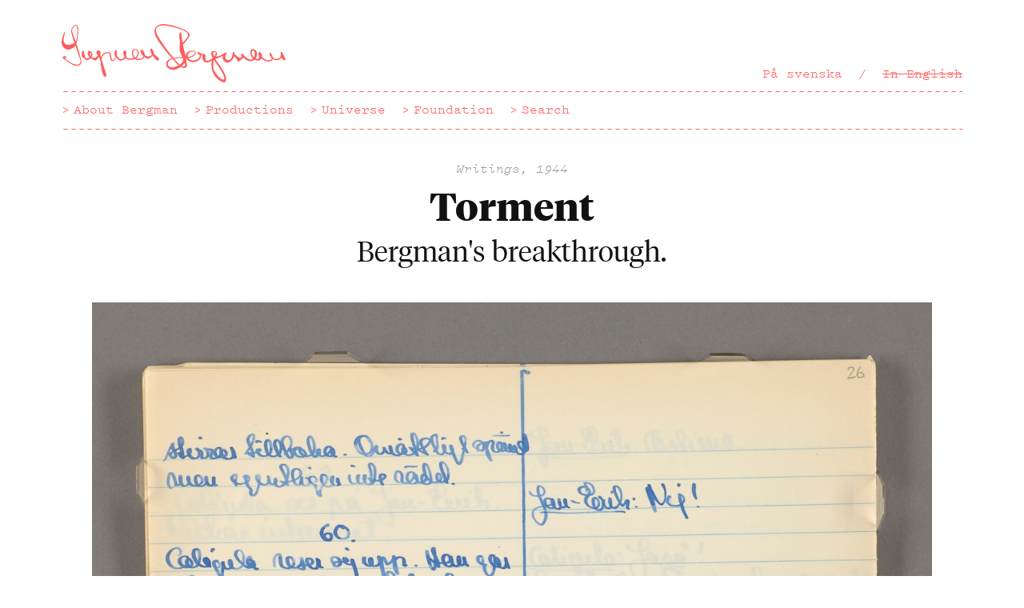

--- FILE ---
content_type: text/html; charset=UTF-8
request_url: https://www.ingmarbergman.se/en/production/torment-0
body_size: 7785
content:
<!DOCTYPE html>
<html lang="en" dir="ltr" xmlns:article="http://ogp.me/ns/article#" xmlns:book="http://ogp.me/ns/book#" xmlns:product="http://ogp.me/ns/product#" xmlns:profile="http://ogp.me/ns/profile#" xmlns:video="http://ogp.me/ns/video#" prefix="content: http://purl.org/rss/1.0/modules/content/  dc: http://purl.org/dc/terms/  foaf: http://xmlns.com/foaf/0.1/  og: http://ogp.me/ns#  rdfs: http://www.w3.org/2000/01/rdf-schema#  schema: http://schema.org/  sioc: http://rdfs.org/sioc/ns#  sioct: http://rdfs.org/sioc/types#  skos: http://www.w3.org/2004/02/skos/core#  xsd: http://www.w3.org/2001/XMLSchema# ">
  <head>
    <meta charset="utf-8" />
<meta name="title" content="Writings - Productions - Ingmar Bergman" />
<meta name="twitter:card" content="summary_large_image" />
<meta name="twitter:title" content="Torment" />
<meta name="twitter:site" content="@ib_foundation" />
<meta property="og:type" content="website" />
<meta name="description" content="Bergman&#039;s breakthrough." />
<meta property="og:url" content="https://www.ingmarbergman.se/en/production/torment-0" />
<meta property="og:title" content="Torment" />
<meta property="og:description" content="Bergman&#039;s breakthrough.
" />
<meta name="twitter:image" content="https://www.ingmarbergman.se/sites/default/files/hets_en-synopsis_c_001_0_0027a.jpg" />
<meta property="og:image" content="https://www.ingmarbergman.se/sites/default/files/hets_en-synopsis_c_001_0_0027a.jpg" />
<meta name="Generator" content="Drupal 8 (https://www.drupal.org)" />
<meta name="MobileOptimized" content="width" />
<meta name="HandheldFriendly" content="true" />
<meta name="viewport" content="width=device-width, initial-scale=1.0" />
<script>(function(w,d,s,l,i){w[l]=w[l]||[];w[l].push({'gtm.start':
new Date().getTime(),event:'gtm.js'});var f=d.getElementsByTagName(s)[0],
j=d.createElement(s),dl=l!='dataLayer'?'&amp;l='+l:'';j.async=true;j.src=
'https://www.googletagmanager.com/gtm.js?id='+i+dl;f.parentNode.insertBefore(j,f);
})(window,document,'script','dataLayer','GTM-PMLL2JZ3');</script>
<link rel="alternate" hreflang="sv" href="https://www.ingmarbergman.se/verk/hets-0" />
<link rel="alternate" hreflang="en" href="https://www.ingmarbergman.se/en/production/torment-0" />
<link rel="canonical" href="/en/production/torment-0" />
<link rel="shortlink" href="/en/node/7505" />
<link rel="revision" href="/en/production/torment-0" />

    <title>Writings - Productions - Ingmar Bergman</title>
    <meta name="viewport" content="width=device-width,initial-scale=1">
    <link rel="icon" href="/themes/custom/bergman/favicon.ico">
    <link rel="apple-touch-icon-precomposed" href="/themes/custom/bergman/apple-touch-icon-precomposed.png">
    <link rel="stylesheet" href="/themes/custom/bergman/css/style.css?t9r3xp" media="all" />
<link rel="stylesheet" href="/themes/custom/bergman/css/application.css?t9r3xp" media="all" />

    
    <style>
      .node-preview-container {
        background: rgba(255, 255, 255, 0.8);
      }
    </style>
  </head>
  <body>
    <noscript><iframe src="https://www.googletagmanager.com/ns.html?id=GTM-PMLL2JZ3" height="0" width="0" style="display:none;visibility:hidden"></iframe></noscript>
    <a href="#main-start" class="JumpToContent">Hoppa till huvudinnehåll</a>
    
      <div class="dialog-off-canvas-main-canvas" data-off-canvas-main-canvas>
    <header id="top" class="Header" role="banner">
     <a href="/en" class="Logotype Logotype--default">
    <svg xmlns="http://www.w3.org/2000/svg" viewBox="0 0 170 44.186"><path d="M15.036 28.706c.028 1.392-1.392 2.868-3.453 2.896-.417 0-1.42-.028-2.505-.445-1.142-.474-2.395-1.365-3.87-2.31-2.34-1.477-2.45-1.42-3.537-2.312-.584-.473-.86-.75-.86-1.17-.03-.612.555-.946 1.752-.946.78-.028 1.225.11 1.225.36.027.418-1.14.724-1.14 1.337 0 .195.11.39.555.723.835.725 1.336.67 2.283 1.336 2.06 1.392 3.926 2.617 5.93 2.59 2.2-.03 2.98-1.56 2.98-2.367-.028-1.003-1.45-4.706-3.926-12.03-1.227 1.728-3.51 3.008-5.263 3.036C2.672 19.462.027 16.9 0 14.116c-.056-2.338 1.7-8.24 2.422-8.24.112 0 .25.167.25.334 0 .584-1.168 3.675-1.14 5.874.056 2.367 1.53 3.676 3.702 3.647 1.726-.027 3.48-.918 4.483-1.586-1.254-3.76-2.422-7.406-2.45-8.91C7.238 3.205 9.216.558 10.773.53c1.17 0 1.866 1.476 1.893 3.73.056 2.255-.528 7.962-1.42 10.608 1.31 4.038 3.762 12.085 3.79 13.838zm-7.1-23.804c.028 1.086 1.533 4.928 2.757 8.353.864-1.56 1.03-3.592 1.14-5.875.058-.723.14-1.977.113-3.063-.028-1.948-.418-3.23-1.225-3.23-1.17.03-2.812 2.645-2.783 3.815zm66.068 21.466c0 .78-.39 1.336-.89 1.336-.95.027-2.674-1.81-3.983-3.842-.61.946-1.586 1.726-2.588 2.032-.14.223-.39.418-.864.445-.696.055-1.782-.446-2.283-.975-.167-.112-.333-.223-.5-.363-.697 1.31-2.395 2.256-4.345 2.312-1.113 0-2.115-.28-2.95-.835-.947.444-2.06.667-3.174.695-1.727.028-3.007-.445-3.926-1.363-.89 1.113-2.283 1.893-3.37 1.92-1.196.028-2.783-.89-3.73-2.59-.445 1.31-1.364 2.924-2.728 2.953-1.365.027-1.782-1.782-1.92-3.118-.28-2.033-.084-3.007-1.838-2.98-.168 0-.362.057-.557.14-.53.25-.975.39-1.67.612-1.337.444-2.312 2.31-2.34 4.09l.39 1.227c.696 2.2 1.254 4.148 1.782 5.79.808 2.368 1.448 3.9 1.448 4.874.027.835-.613 1.253-1.06 1.28-1.836.03-3.033-7.46-3.257-11.135-.443-1.754-.945-2.98-1.39-3.897-.223.195-.447.39-.697.528.028.112.056.195.056.28 0 .723-1.31 1.752-2.31 1.752-.697.028-1.477-.446-2.256-1.308-.306-.14-.612-.28-.89-.474-.808.92-1.894 1.615-2.813 1.644-1 .027-1.724-.808-2.17-1.504-1.615-.918-1.977-1.086-1.977-2.06-.028-.67.167-.112.25-1.42.138-2.17.167-2.2.528-2.2.725 0 .81.112.947.752.697 2.755.67 5.178 2.31 5.15.67 0 1.45-.445 2.062-1.003-.92-.834-1.532-1.893-1.532-2.95-.028-1.087.585-1.838 1.42-1.867 1.308-.027 2.2 1.837 2.2 2.868 0 .557-.224 1.17-.613 1.782.5.445 1.113.724 1.837.724 1.113-.028 2.31-.835 2.95-1.866-.64-1.002-1.14-1.476-1.14-2.338 0-.92.528-1.476 1.42-1.476 1.057-.028 1.726.75 1.753 2.005 0 .5-.083.974-.278 1.447.195.612.36 1.226.557 1.837.667-2.7 2.617-3.84 5.095-3.953 2.087-.083 2.227.67 2.505 2.506.333 2.115.667 3.508 1.392 3.508.668 0 1.643-1.225 2.033-2.478-.558-.807-.808-1.643-.835-2.366-.028-1.253.696-2.785 1.42-2.812.306 0 .25.25.306.696 0 .195.168.278.168.417 0 .14-.167.39-.167.613.028.918.084 1.782.39 2.95.808 1.31 2.09 2.368 3.035 2.34.835-.028 1.977-.864 2.59-1.81-.25-.39-.446-.835-.586-1.336-.307-.946-.334-1.727-.362-2.032 0-1.002.306-1.503.975-1.53.863 0 1.364.834 1.392 1.892 0 .808-.28 1.06-.28 1.615-.026.61.28.862.113 1.39.75.92 1.81 1.337 3.396 1.282.835-.028 1.615-.14 2.312-.39-.864-.92-1.392-2.2-1.42-3.73-.027-1.977.864-3.175 2.367-3.202 1.615-.028 2.84 1.252 2.868 3.23.03 1.698-.806 3.033-2.06 3.897.613.306 1.336.445 2.116.445 1.837-.056 3.034-.975 3.508-2.032-1.28-1.17-2.228-2.73-2.256-4.038-.027-.585.418-.862.724-.862.28 0 .725.055 1.17.584.612.696 1.447 2.784 1.475 3.536v.028c.753.612 1.644.918 2.7.89 1.366-.027 2.145-.557 2.507-1.78-.64-1.17-1.086-2.312-1.114-3.092 0-.612.28-1.03.668-1.03.89-.027 1.782 1.838 1.81 3.175v.028c.668 1.31 1.225 1.727 3.117 3.313.975.81 1.03.922 1.06 1.228zm-52.62-3.898c0 .362.25 1.086.723 1.727.28-.417.446-.864.446-1.226 0-.416-.25-1.112-.696-1.085-.28 0-.474.25-.474.585zm34.3 2.923c1.31-.75 2.116-1.95 2.09-3.535-.03-1.476-.78-2.395-1.867-2.395-1.03.028-1.587.92-1.56 2.562.028 1.475.53 2.617 1.337 3.368zM170 27.175c0 .195-.14.334-.5.334-.892.026-1.783-.752-2.758-2.117-.64 1.17-1.948 1.977-3.34 2.005-1.06.027-2.145-.39-3.09-1.085-.168 1.252-1.365 2.032-3.007 2.06-1.895.028-4.038-.89-5.597-2.172-.528.948-1.475 1.505-2.645 1.532-.863.028-1.782-.278-2.59-.807-.863.78-1.95 1.252-3.145 1.252-1.837.057-3.73-.974-5.178-2.755-.25.11-.502.25-.725.417-.36.556-.864 1.03-1.42 1.28-.64.668-1.17 1.253-1.67 1.253-.864.028-1.086-1.086-1.45-1.92-.666-.53-1.28-1.225-1.78-2.06-1.364 2.588-2.95 4.87-5.04 4.9-1.95.055-3.815-1.894-3.87-3.955 0-.417.055-.835.194-1.28-1.95 1.113-3.9 1.92-5.848 2.477 6.21 8.324 8.185 11.943 8.27 15.313 0 1.28-.25 2.31-1.504 2.338-2.005.027-5.345-2.646-6.877-4.705-2.588-3.423-3.145-7.544-2.42-11.776-1.282.863-2.674 1.448-3.844 1.476-1.837.027-3.313-1.755-3.34-3.843 0-.667.083-1.308.306-2.032-.39.084-.725.14-1.086.14h-.362c.056.25.083.5.083.75.057 2.507-2.7 4.51-6.042 4.566-2.533.057-4.37-1.085-5.095-2.867h-.25c.084.445.14.946.195 1.42.11.975.613 3.675.613 4.036.027 1.002-1.03 1.92-2.145 1.95-.417 0-1.726-.112-2.868-.697-1.837 1.252-3.814 2.088-5.373 2.116-2.728.054-5.345-1.477-5.4-4.317-.057-2.45 1.697-3.76 4.34-4.51C73.866 14.618 70.58 9.133 70.497 5.347c-.028-3.09 2.673-5.29 6.43-5.345 5.653-.11 20.27 4.455 20.324 8.13.03 1.53-2.422 4.342-5.122 7.46.14.78.083.75.863 4.176.112.53.78 2.646 1.254 5.208h.138c-.027-.14-.055-.25-.055-.39-.027-.195-.056-.363-.056-.557-.026-2.73 1.978-3.732 5.486-3.788 1.364-.027 1.977.417 2.004 1.53.028 1.838-2.728 3.536-5.54 4.01.668 1.113 2.004 1.782 3.73 1.753 2.645-.056 4.956-1.698 4.927-3.536 0-.223-.027-.475-.11-.725-.92-.278-1.56-.863-1.56-1.53 0-.363.222-.64.583-.64.363 0 .725.222 1.03.556 1.086.78 1.56.836 2.563.92.92.082 1.81.25 1.837 1.92 0 .67-.11 1.42-.11 2.033 0 .78.25 1.365 1.335 1.336 1.28-.028 2.895-.947 4.204-2.117-.67-1.197-1.06-2.283-1.087-3.48-.028-1.335.446-1.752 1.503-1.78 1.67-.028 2.952.612 2.952 1.836.027.75-.334 1.585-.946 2.45 4.9-.78 6.57-3.203 7.544-3.23.334 0 .53.307.53.668.026.807-.976 1.197-.947 2.562.026 1.42 1.14 2.7 2.393 2.673 1.28-.028 2.84-1.392 3.37-5.735.054-.474.222-.64.528-.67.502 0 .362.42.613 1.06.613 1.392 3.397 3.62 4.4 3.59.583 0 1.14-.695 1.14-1.39-.027-.53-.417-.668-.417-1.087 0-.416.39-.89.78-.917.278 0 .39.278.78.75 1.586 1.95 4.092 3.955 5.763 3.926.666 0 1.307-.335 1.808-.892-1.224-1.168-2.115-2.784-2.144-4.315 0-.362.028-.696.11-1.002-.026-.167-.055-.333 0-.528.112-.474.614-.975.865-1.058.11-.028.388-.028.666 0 .167-.056.36-.084.557-.084 1.615-.028 2.812 1.42 2.868 3.563.03 1.252-.36 2.422-1 3.37.5.25 1.056.417 1.53.417.36 0 .696-.112.946-.307.14-.667.056-1.614-.056-2.366-.195-.418-.306-.835-.306-1.253-.028-.89.445-1.336.862-1.336.92 0 1.81 1.81 1.837 3.313 0 .17 0 .307-.027.447 1.754 1.726 3.453 2.533 5.262 2.506 1.448-.028 2.116-.613 2.116-1.837v-.056c-.975-.975-1.642-2.2-1.67-3.397 0-.418.083-.584.28-.584.722 0 1.92 2.2 2.226 3.786.835.667 1.865 1.03 3.006 1.002 2.06-.028 3.146-1.28 3.12-3.536-.028-.947-.224-.78-.224-1.17 0-.362.195-.555.725-.555.195 0 .278 0 1.14 1.864.25.558.502.642.697 1.003.835 1.7.75 1.95.974 2.48.115.276.282.527.282.722zm-85.138-1.53c2.004-.418 4.4-.586 6.85-.642-1.06-2.143-2.09-4.12-2.116-5.15-.084-4.092.222-4.565.195-5.93-.027-1.67-.473-3.285-.5-4.983-.028-1.644.333-2.646 1.002-2.646.557-.027.668.445.696 1.14 0 .335-.028.78 0 1.227.027 1.643.39 3.09.835 5.43 2.31-2.06 4.37-4.733 4.343-6.014C96.11 4.763 82.19.976 76.732 1.06c-3.09.057-5.124 1.393-5.095 3.592.027 1.197.668 2.923 1.364 4.26 1.672 3.368 7.352 11.19 11.862 16.732zm3.785 5.734c-1.56-1.727-3.006-3.34-4.342-4.873-2.255.64-3.676 1.753-3.647 3.814.028 1.67 1.252 2.534 3.062 2.506 1.364-.027 3.258-.556 4.927-1.447zm3.564-5.318l-.166-.39c-2.45.083-4.76.195-6.653.585 1.644 2.004 3.12 3.675 4.148 4.593 1.587-1.03 2.785-2.394 2.756-3.925 0-.196-.026-.502-.083-.863zm1.588 4.76c0-.39-.083-.864-.222-1.336-.696.863-1.532 1.67-2.422 2.394.53.195 1.086.334 1.503.306.752 0 1.14-.75 1.14-1.364zm1.894-6.932c0 .36.055.723.167 1.03 2.978-.307 5.344-1.755 5.317-3.286-.028-.528-.39-.835-.975-.835-2.422.054-4.538.974-4.51 3.09zm19.238-1.726c.028.725.334 1.587.864 2.45.75-.918 1.225-1.837 1.225-2.56 0-.642-.614-.836-1.2-.81-.695 0-.89.28-.89.92zm5.596 12.277c-2.06-3.284-3.814-5.54-5.067-7.405-.362 2.032-.418 4.622-.307 6.236.222 2.647 4.984 8.883 7.406 8.855.583-.027.862-.39.833-1.197-.027-1.364-.834-3.23-2.867-6.487zm25.503-9.297c.36-.75.584-1.67.584-2.645-.028-1.45-.558-2.422-1.31-2.422-.64.027-1.14.78-1.14 1.698.028 1.114.806 2.422 1.865 3.37z"/></svg>
  </a>
  <div class="MainNav">
    <nav class="MainNav-inner MainNav-inner--secondary">
        <div class="language-switcher-language-url" id="block-languageswitcher" role="navigation">
  
    
      <ul class="MainNav-list MainNav-list--full Header-secondaryNav"  class="links"><li class="MainNav-item MainNav-item--withSeparator MainNav-item--full"  hreflang="sv" data-drupal-link-system-path="node/7505" class="sv"><a href="/verk/hets-0" hreflang="sv" data-drupal-link-system-path="node/7505">På svenska</a></li><li class="MainNav-item MainNav-item--withSeparator MainNav-item--full is-active" hreflang="en" data-drupal-link-system-path="node/7505"><a href="/en/production/torment-0" class="MainNav-link is-active" hreflang="en" data-drupal-link-system-path="node/7505">In English</a></li></ul>
  <ul class="MainNav-list MainNav-list--abbr Header-secondaryNav"  class="links"><li class="MainNav-item MainNav-item--withSeparator MainNav-item--abbr"  hreflang="sv" data-drupal-link-system-path="node/7505" class="sv"><a href="/verk/hets-0" class="MainNav-link "><abbr class="MainNav-abbr" title="På svenska">SV</abbr></a></li><li class="MainNav-item MainNav-item--withSeparator MainNav-item--abbr is-active" hreflang="en" data-drupal-link-system-path="node/7505"><a href="/en/production/torment-0" class="MainNav-link is-active"><abbr class="MainNav-abbr" title="In English">EN</abbr></a></li></ul>
  </div>


    </nav>
    <nav class="MainNav-inner MainNav-inner--primary">
        <!--   
<h2 class="visually-hidden">Main navigation ENG</h2>
 -->

  
              <ul class="MainNav-list Header-primaryNav">
              <li class="MainNav-item">
        <a href="/en/about-bergman" class="MainNav-link" data-drupal-link-system-path="node/23578">About Bergman</a>
              </li>
          <li class="MainNav-item">
        <a href="/en/productions" class="MainNav-link" data-drupal-link-system-path="node/23572">Productions</a>
              </li>
          <li class="MainNav-item">
        <a href="/en/universe" class="MainNav-link" data-drupal-link-system-path="node/23574">Universe</a>
              </li>
          <li class="MainNav-item">
        <a href="/en/ingmar-bergman-foundation" class="MainNav-link">Foundation</a>
              </li>
          <li class="MainNav-item">
        <a href="/en/search" class="MainNav-link" data-drupal-link-system-path="node/23576">Search</a>
              </li>
          </ul>
  




    </nav>
  </div>

</header>



  <div>
    
  </div>

<main role="main">
  <a id="main-content" tabindex="-1"></a>        <div>
    <div id="block-bergman-content">
  
    
      

<article data-history-node-id="7505" role="article" about="/en/production/torment-0">
  <div class="Wrapper">
    <div class="Grid Grid--padded Grid--compensatePadded Grid--center">
      <div class="Grid-item Grid-item-m--10-of-12">
        <div class="SectionHead">
          <div class="SectionHead-meta">Writings, 1944</div>
          
                      <h1 class="SectionHead-title" >
              <!-- <a href="" rel="bookmark"></a> -->
              <span>Torment</span>

            </h1>
                    
          <!-- We cannot have the p tag, because it breaks the inline edit js. -->
          <!-- Inline edit works fine if we print the whole field. -->
          <div class="SectionHead-lead">
            <div><p>Bergman's breakthrough.</p>
</div>
      </div>
          <!-- If we only print the field value, the inline edit markup will dissapear. -->
          <!-- <p class="SectionHead-lead"></p> -->
        </div>
      </div>
    </div>
  </div>

  <div class="FeaturedImage">
    <div class="Wrapper Wrapper--full">
      
            <div>    <!-- <img class="Teaser-image" />
 -->
<img class="FeaturedImage-image" srcset="/sites/default/files/styles/max_325x325/public/hets_en-synopsis_c_001_0_0027a.jpg?itok=Wh820ht7 325w, /sites/default/files/styles/max_650x650/public/hets_en-synopsis_c_001_0_0027a.jpg?itok=CJJ3xUi4 650w, /sites/default/files/styles/max_1300x1300/public/hets_en-synopsis_c_001_0_0027a.jpg?itok=geRyM3BF 1300w, /sites/default/files/styles/max_2600x2600/public/hets_en-synopsis_c_001_0_0027a.jpg?itok=pStkQjti 2600w" sizes="(min-width: 1290px) 1290px, 100vw" src="/sites/default/files/styles/max_325x325/public/hets_en-synopsis_c_001_0_0027a.jpg?itok=Wh820ht7" alt="" title="&quot;Mr. Widgren does not seem to have done his homework.&quot;" typeof="foaf:Image" />


</div>
      
    </div>
  </div>

  <div class="Wrapper">
        <div class="Grid Grid--padded Grid--compensatePadded Section">
      <div class="Grid-item Grid-item-ml--10-of-12 Grid-item-ml--push-1 Grid-item-l--3-of-12 Grid-item-l--push-0 Grid-item-xxl--2-of-12">
        <nav class="PageNav">
          <ul class="PageNav-list">
                      <li class="PageNav-item"><a href="#about-the-text" class="PageNav-link js-smooth-scroll js-trigger-toggle" data-trigger-toggle-element=".js-toggle">About the text</a></li>
                      <li class="PageNav-item"><a href="#in-the-ingmar-bergman-archives-" class="PageNav-link js-smooth-scroll js-trigger-toggle" data-trigger-toggle-element=".js-toggle">In the Ingmar Bergman Archives </a></li>
                      <li class="PageNav-item"><a href="#adaptations" class="PageNav-link js-smooth-scroll js-trigger-toggle" data-trigger-toggle-element=".js-toggle">Adaptations</a></li>
                                                                      </ul>
        </nav>
      </div>

                                    <div class="Grid-item Grid-item-ml--10-of-12 Grid-item-ml--push-1 Grid-item-l--8-of-12 Grid-item-xxl--8-of-12 Grid-item-l--push-0">
              <div id="about-the-text" class="Article">
                <h2 class="u-visibilityHidden">About the text</h2>
                <!-- Rest of markup in paragraph.html.twig -->
                <p>Directed by <a href="/en/node/6750">Alf Sjöberg</a>, <a href="/en/node/98">Torment</a> was a great success.  </p>

<blockquote>
<p>Close-up of Caligula. He is staring at Jan-Erik through a magnified spectacle.<br />
Silence<br />
Caligula: Has Sir Widgren done his homework? <br />
Jan-Erik: Yeah, I have.<br />
Caligula: I believe (whispers). I believe that Sir Widgren - is lying!<br />
Jan-Erik: No, I am not!<br />
Caligula: I see.</p>
</blockquote>
              </div>
            </div>
                                                                </div>


    
        <div class="Section">
                          <div id="in-the-ingmar-bergman-archives-" class="Grid Grid--padded Grid--compensatePadded">
        <div class="Grid-item Grid-item-ml--10-of-12 Grid-item-ml--push-1 Grid-item-l--8-of-12 Grid-item-xxl--8-of-12 Grid-item-l--push-3 Grid-item-xxl--push-2">
          <h2 class="Heading Heading--deca Heading--decaSpaced"><button class="Toggle u-buttonAsLink js-toggle" data-toggle-element="#in-the-ingmar-bergman-archives--more" data-toggle-class="is-expanded" data-toggle-class-self="is-expanded">In the Ingmar Bergman Archives </button></h2>
            <div id="in-the-ingmar-bergman-archives--more" class="Expandable">
              <div class="Article Section">
                <!-- Rest of markup in paragraph.html.twig -->
                <p>E:001</p>

<p>[30] p. ; 29 x 22 cm</p>

<p>Typewritten script (carbon copy) with handwritten notes. 'Lessebo'.</p>
              </div>
            </div>
        </div>
      </div>
                      <div id="adaptations" class="Grid Grid--padded Grid--compensatePadded">
        <div class="Grid-item Grid-item-ml--10-of-12 Grid-item-ml--push-1 Grid-item-l--8-of-12 Grid-item-xxl--8-of-12 Grid-item-l--push-3 Grid-item-xxl--push-2">
          <h2 class="Heading Heading--deca Heading--decaSpaced"><button class="Toggle u-buttonAsLink js-toggle" data-toggle-element="#adaptations-more" data-toggle-class="is-expanded" data-toggle-class-self="is-expanded">Adaptations</button></h2>
            <div id="adaptations-more" class="Expandable">
              <div class="Article Section">
                <!-- Rest of markup in paragraph.html.twig -->
                <p><a href="https://www.ingmarbergman.se/en/production/adaptions/torment">Torment on stage</a></p>
              </div>
            </div>
        </div>
      </div>
              </div>
    
        
          </div>

    
</article>

  </div>

  </div>

          
      </main>

    <footer class="Footer" style="clear:both" role="contentinfo">
    <div class="Footer-navs">
        <div>
    <div class="Footer-backToTopAndPrimaryNav">
  <div class="Footer-backToTopAndPrimaryNavInner">
    <nav class="Footer-nav Footer-nav--backToTop">
      <a href="#top" class="BackToTop js-smooth-scroll">Back to top</a>
    </nav>
    <nav role="navigation" aria-labelledby="block-mainnavigationfootereng-menu" id="block-mainnavigationfootereng" class="Footer-nav Footer-nav--primary">
                                
      <h2 class="visually-hidden">Main navigation footer ENG</h2>
      

                    
                <ul class="Footer-navList">
              <li class="Footer-navItem">
        <a href="/en/about-bergman" class="Footer-navLink" data-drupal-link-system-path="node/23578">About Bergman</a>
              </li>
          <li class="Footer-navItem">
        <a href="/en/productions" class="Footer-navLink" data-drupal-link-system-path="node/23572">Production</a>
              </li>
          <li class="Footer-navItem">
        <a href="/en/universe" class="Footer-navLink" data-drupal-link-system-path="node/23574">Universe</a>
              </li>
          <li class="Footer-navItem">
        <a href="/en/ingmar-bergman-foundation" class="Footer-navLink" data-drupal-link-system-path="node/25">Foundation</a>
              </li>
          <li class="Footer-navItem">
        <a href="/en/search" class="Footer-navLink" data-drupal-link-system-path="node/23576">Search</a>
              </li>
          </ul>
  


          </nav>
  </div>
</div>
<nav role="navigation" aria-labelledby="block-footer-menu-eng-menu" id="block-footer-menu-eng" class="Footer-nav Footer-nav--secondary">
            
  <h2 class="visually-hidden">Footer menu eng</h2>
  

        
                <ul class="Footer-navList">
              <li class="Footer-navItem">
        <a href="/en/contact-0" class="Footer-navLink" data-drupal-link-system-path="node/27">Contact</a>
              </li>
          <li class="Footer-navItem">
        <a href="/en/bergman-100" class="Footer-navLink" data-drupal-link-system-path="bergman-100">Bergman 100</a>
              </li>
          </ul>
  


  </nav>

  </div>

    </div>
    <div class="Footer-logotypes">
      <a href="/" class="Logotype Logotype--default Footer-logotype">
        <svg xmlns="http://www.w3.org/2000/svg" viewBox="0 0 170 44.186"><path d="M15.036 28.706c.028 1.392-1.392 2.868-3.453 2.896-.417 0-1.42-.028-2.505-.445-1.142-.474-2.395-1.365-3.87-2.31-2.34-1.477-2.45-1.42-3.537-2.312-.584-.473-.86-.75-.86-1.17-.03-.612.555-.946 1.752-.946.78-.028 1.225.11 1.225.36.027.418-1.14.724-1.14 1.337 0 .195.11.39.555.723.835.725 1.336.67 2.283 1.336 2.06 1.392 3.926 2.617 5.93 2.59 2.2-.03 2.98-1.56 2.98-2.367-.028-1.003-1.45-4.706-3.926-12.03-1.227 1.728-3.51 3.008-5.263 3.036C2.672 19.462.027 16.9 0 14.116c-.056-2.338 1.7-8.24 2.422-8.24.112 0 .25.167.25.334 0 .584-1.168 3.675-1.14 5.874.056 2.367 1.53 3.676 3.702 3.647 1.726-.027 3.48-.918 4.483-1.586-1.254-3.76-2.422-7.406-2.45-8.91C7.238 3.205 9.216.558 10.773.53c1.17 0 1.866 1.476 1.893 3.73.056 2.255-.528 7.962-1.42 10.608 1.31 4.038 3.762 12.085 3.79 13.838zm-7.1-23.804c.028 1.086 1.533 4.928 2.757 8.353.864-1.56 1.03-3.592 1.14-5.875.058-.723.14-1.977.113-3.063-.028-1.948-.418-3.23-1.225-3.23-1.17.03-2.812 2.645-2.783 3.815zm66.068 21.466c0 .78-.39 1.336-.89 1.336-.95.027-2.674-1.81-3.983-3.842-.61.946-1.586 1.726-2.588 2.032-.14.223-.39.418-.864.445-.696.055-1.782-.446-2.283-.975-.167-.112-.333-.223-.5-.363-.697 1.31-2.395 2.256-4.345 2.312-1.113 0-2.115-.28-2.95-.835-.947.444-2.06.667-3.174.695-1.727.028-3.007-.445-3.926-1.363-.89 1.113-2.283 1.893-3.37 1.92-1.196.028-2.783-.89-3.73-2.59-.445 1.31-1.364 2.924-2.728 2.953-1.365.027-1.782-1.782-1.92-3.118-.28-2.033-.084-3.007-1.838-2.98-.168 0-.362.057-.557.14-.53.25-.975.39-1.67.612-1.337.444-2.312 2.31-2.34 4.09l.39 1.227c.696 2.2 1.254 4.148 1.782 5.79.808 2.368 1.448 3.9 1.448 4.874.027.835-.613 1.253-1.06 1.28-1.836.03-3.033-7.46-3.257-11.135-.443-1.754-.945-2.98-1.39-3.897-.223.195-.447.39-.697.528.028.112.056.195.056.28 0 .723-1.31 1.752-2.31 1.752-.697.028-1.477-.446-2.256-1.308-.306-.14-.612-.28-.89-.474-.808.92-1.894 1.615-2.813 1.644-1 .027-1.724-.808-2.17-1.504-1.615-.918-1.977-1.086-1.977-2.06-.028-.67.167-.112.25-1.42.138-2.17.167-2.2.528-2.2.725 0 .81.112.947.752.697 2.755.67 5.178 2.31 5.15.67 0 1.45-.445 2.062-1.003-.92-.834-1.532-1.893-1.532-2.95-.028-1.087.585-1.838 1.42-1.867 1.308-.027 2.2 1.837 2.2 2.868 0 .557-.224 1.17-.613 1.782.5.445 1.113.724 1.837.724 1.113-.028 2.31-.835 2.95-1.866-.64-1.002-1.14-1.476-1.14-2.338 0-.92.528-1.476 1.42-1.476 1.057-.028 1.726.75 1.753 2.005 0 .5-.083.974-.278 1.447.195.612.36 1.226.557 1.837.667-2.7 2.617-3.84 5.095-3.953 2.087-.083 2.227.67 2.505 2.506.333 2.115.667 3.508 1.392 3.508.668 0 1.643-1.225 2.033-2.478-.558-.807-.808-1.643-.835-2.366-.028-1.253.696-2.785 1.42-2.812.306 0 .25.25.306.696 0 .195.168.278.168.417 0 .14-.167.39-.167.613.028.918.084 1.782.39 2.95.808 1.31 2.09 2.368 3.035 2.34.835-.028 1.977-.864 2.59-1.81-.25-.39-.446-.835-.586-1.336-.307-.946-.334-1.727-.362-2.032 0-1.002.306-1.503.975-1.53.863 0 1.364.834 1.392 1.892 0 .808-.28 1.06-.28 1.615-.026.61.28.862.113 1.39.75.92 1.81 1.337 3.396 1.282.835-.028 1.615-.14 2.312-.39-.864-.92-1.392-2.2-1.42-3.73-.027-1.977.864-3.175 2.367-3.202 1.615-.028 2.84 1.252 2.868 3.23.03 1.698-.806 3.033-2.06 3.897.613.306 1.336.445 2.116.445 1.837-.056 3.034-.975 3.508-2.032-1.28-1.17-2.228-2.73-2.256-4.038-.027-.585.418-.862.724-.862.28 0 .725.055 1.17.584.612.696 1.447 2.784 1.475 3.536v.028c.753.612 1.644.918 2.7.89 1.366-.027 2.145-.557 2.507-1.78-.64-1.17-1.086-2.312-1.114-3.092 0-.612.28-1.03.668-1.03.89-.027 1.782 1.838 1.81 3.175v.028c.668 1.31 1.225 1.727 3.117 3.313.975.81 1.03.922 1.06 1.228zm-52.62-3.898c0 .362.25 1.086.723 1.727.28-.417.446-.864.446-1.226 0-.416-.25-1.112-.696-1.085-.28 0-.474.25-.474.585zm34.3 2.923c1.31-.75 2.116-1.95 2.09-3.535-.03-1.476-.78-2.395-1.867-2.395-1.03.028-1.587.92-1.56 2.562.028 1.475.53 2.617 1.337 3.368zM170 27.175c0 .195-.14.334-.5.334-.892.026-1.783-.752-2.758-2.117-.64 1.17-1.948 1.977-3.34 2.005-1.06.027-2.145-.39-3.09-1.085-.168 1.252-1.365 2.032-3.007 2.06-1.895.028-4.038-.89-5.597-2.172-.528.948-1.475 1.505-2.645 1.532-.863.028-1.782-.278-2.59-.807-.863.78-1.95 1.252-3.145 1.252-1.837.057-3.73-.974-5.178-2.755-.25.11-.502.25-.725.417-.36.556-.864 1.03-1.42 1.28-.64.668-1.17 1.253-1.67 1.253-.864.028-1.086-1.086-1.45-1.92-.666-.53-1.28-1.225-1.78-2.06-1.364 2.588-2.95 4.87-5.04 4.9-1.95.055-3.815-1.894-3.87-3.955 0-.417.055-.835.194-1.28-1.95 1.113-3.9 1.92-5.848 2.477 6.21 8.324 8.185 11.943 8.27 15.313 0 1.28-.25 2.31-1.504 2.338-2.005.027-5.345-2.646-6.877-4.705-2.588-3.423-3.145-7.544-2.42-11.776-1.282.863-2.674 1.448-3.844 1.476-1.837.027-3.313-1.755-3.34-3.843 0-.667.083-1.308.306-2.032-.39.084-.725.14-1.086.14h-.362c.056.25.083.5.083.75.057 2.507-2.7 4.51-6.042 4.566-2.533.057-4.37-1.085-5.095-2.867h-.25c.084.445.14.946.195 1.42.11.975.613 3.675.613 4.036.027 1.002-1.03 1.92-2.145 1.95-.417 0-1.726-.112-2.868-.697-1.837 1.252-3.814 2.088-5.373 2.116-2.728.054-5.345-1.477-5.4-4.317-.057-2.45 1.697-3.76 4.34-4.51C73.866 14.618 70.58 9.133 70.497 5.347c-.028-3.09 2.673-5.29 6.43-5.345 5.653-.11 20.27 4.455 20.324 8.13.03 1.53-2.422 4.342-5.122 7.46.14.78.083.75.863 4.176.112.53.78 2.646 1.254 5.208h.138c-.027-.14-.055-.25-.055-.39-.027-.195-.056-.363-.056-.557-.026-2.73 1.978-3.732 5.486-3.788 1.364-.027 1.977.417 2.004 1.53.028 1.838-2.728 3.536-5.54 4.01.668 1.113 2.004 1.782 3.73 1.753 2.645-.056 4.956-1.698 4.927-3.536 0-.223-.027-.475-.11-.725-.92-.278-1.56-.863-1.56-1.53 0-.363.222-.64.583-.64.363 0 .725.222 1.03.556 1.086.78 1.56.836 2.563.92.92.082 1.81.25 1.837 1.92 0 .67-.11 1.42-.11 2.033 0 .78.25 1.365 1.335 1.336 1.28-.028 2.895-.947 4.204-2.117-.67-1.197-1.06-2.283-1.087-3.48-.028-1.335.446-1.752 1.503-1.78 1.67-.028 2.952.612 2.952 1.836.027.75-.334 1.585-.946 2.45 4.9-.78 6.57-3.203 7.544-3.23.334 0 .53.307.53.668.026.807-.976 1.197-.947 2.562.026 1.42 1.14 2.7 2.393 2.673 1.28-.028 2.84-1.392 3.37-5.735.054-.474.222-.64.528-.67.502 0 .362.42.613 1.06.613 1.392 3.397 3.62 4.4 3.59.583 0 1.14-.695 1.14-1.39-.027-.53-.417-.668-.417-1.087 0-.416.39-.89.78-.917.278 0 .39.278.78.75 1.586 1.95 4.092 3.955 5.763 3.926.666 0 1.307-.335 1.808-.892-1.224-1.168-2.115-2.784-2.144-4.315 0-.362.028-.696.11-1.002-.026-.167-.055-.333 0-.528.112-.474.614-.975.865-1.058.11-.028.388-.028.666 0 .167-.056.36-.084.557-.084 1.615-.028 2.812 1.42 2.868 3.563.03 1.252-.36 2.422-1 3.37.5.25 1.056.417 1.53.417.36 0 .696-.112.946-.307.14-.667.056-1.614-.056-2.366-.195-.418-.306-.835-.306-1.253-.028-.89.445-1.336.862-1.336.92 0 1.81 1.81 1.837 3.313 0 .17 0 .307-.027.447 1.754 1.726 3.453 2.533 5.262 2.506 1.448-.028 2.116-.613 2.116-1.837v-.056c-.975-.975-1.642-2.2-1.67-3.397 0-.418.083-.584.28-.584.722 0 1.92 2.2 2.226 3.786.835.667 1.865 1.03 3.006 1.002 2.06-.028 3.146-1.28 3.12-3.536-.028-.947-.224-.78-.224-1.17 0-.362.195-.555.725-.555.195 0 .278 0 1.14 1.864.25.558.502.642.697 1.003.835 1.7.75 1.95.974 2.48.115.276.282.527.282.722zm-85.138-1.53c2.004-.418 4.4-.586 6.85-.642-1.06-2.143-2.09-4.12-2.116-5.15-.084-4.092.222-4.565.195-5.93-.027-1.67-.473-3.285-.5-4.983-.028-1.644.333-2.646 1.002-2.646.557-.027.668.445.696 1.14 0 .335-.028.78 0 1.227.027 1.643.39 3.09.835 5.43 2.31-2.06 4.37-4.733 4.343-6.014C96.11 4.763 82.19.976 76.732 1.06c-3.09.057-5.124 1.393-5.095 3.592.027 1.197.668 2.923 1.364 4.26 1.672 3.368 7.352 11.19 11.862 16.732zm3.785 5.734c-1.56-1.727-3.006-3.34-4.342-4.873-2.255.64-3.676 1.753-3.647 3.814.028 1.67 1.252 2.534 3.062 2.506 1.364-.027 3.258-.556 4.927-1.447zm3.564-5.318l-.166-.39c-2.45.083-4.76.195-6.653.585 1.644 2.004 3.12 3.675 4.148 4.593 1.587-1.03 2.785-2.394 2.756-3.925 0-.196-.026-.502-.083-.863zm1.588 4.76c0-.39-.083-.864-.222-1.336-.696.863-1.532 1.67-2.422 2.394.53.195 1.086.334 1.503.306.752 0 1.14-.75 1.14-1.364zm1.894-6.932c0 .36.055.723.167 1.03 2.978-.307 5.344-1.755 5.317-3.286-.028-.528-.39-.835-.975-.835-2.422.054-4.538.974-4.51 3.09zm19.238-1.726c.028.725.334 1.587.864 2.45.75-.918 1.225-1.837 1.225-2.56 0-.642-.614-.836-1.2-.81-.695 0-.89.28-.89.92zm5.596 12.277c-2.06-3.284-3.814-5.54-5.067-7.405-.362 2.032-.418 4.622-.307 6.236.222 2.647 4.984 8.883 7.406 8.855.583-.027.862-.39.833-1.197-.027-1.364-.834-3.23-2.867-6.487zm25.503-9.297c.36-.75.584-1.67.584-2.645-.028-1.45-.558-2.422-1.31-2.422-.64.027-1.14.78-1.14 1.698.028 1.114.806 2.422 1.865 3.37z"/></svg>
      </a>
    </div>
  </footer>

  </div>

    
    <script src="/core/assets/vendor/picturefill/picturefill.min.js?v=3.0.1"></script>
<script src="/themes/custom/bergman/js/application.js?t9r3xp"></script>
<script src="/core/assets/vendor/matchMedia/matchMedia.min.js?v=0.2.0"></script>

  </body>
</html>


--- FILE ---
content_type: text/css
request_url: https://www.ingmarbergman.se/themes/custom/bergman/css/style.css?t9r3xp
body_size: 414
content:
body {
    /*background: green;*/
}

.views-row {
    float: left;
    width: 20%;
}

.views-row img {
    max-width: 150px;
    height: auto;
}

.pager {
    clear: both;
}

div#block-bergman-local-tasks {
  z-index: 100 !important;
  height: 50px;
  background: rgba(255, 255, 255, 0.6);
  padding-right: 10px;
}

#block-bergman-local-tasks ul li {
  display: inline;
}

.consent-text{
  font-style: italic;
  font-size: 15px;
}

.visually-hidden {
  display: none;
}

.FeaturedVideo-inner {
  padding-bottom: 56.25%;
  padding-top: 30px;
  height: 0;
}

.FeaturedVideo-inner iframe,
.FeaturedVideo-inner object,
.FeaturedVideo-inner embed {
  position:absolute;
  top:0;
  left:0;
  width:100%;
  height:100%;
}

.u-themePinkLight .Teaser-playBtn {
  left: 42%;
  bottom: 35%;
}


--- FILE ---
content_type: text/css
request_url: https://www.ingmarbergman.se/themes/custom/bergman/css/application.css?t9r3xp
body_size: 16383
content:
@charset "UTF-8";
/*! normalize.css v3.0.3 | MIT License | github.com/necolas/normalize.css */
/**
 * 1. Set default font family to sans-serif.
 * 2. Prevent iOS and IE text size adjust after device orientation change,
 *    without disabling user zoom.
 */
html {
  font-family: sans-serif;
  /* 1 */
  -ms-text-size-adjust: 100%;
  /* 2 */
  -webkit-text-size-adjust: 100%;
  /* 2 */ }

/**
 * Remove default margin.
 */
body {
  margin: 0; }

/* HTML5 display definitions
   ========================================================================== */
/**
 * Correct `block` display not defined for any HTML5 element in IE 8/9.
 * Correct `block` display not defined for `details` or `summary` in IE 10/11
 * and Firefox.
 * Correct `block` display not defined for `main` in IE 11.
 */
article,
aside,
details,
figcaption,
figure,
footer,
header,
hgroup,
main,
menu,
nav,
section,
summary {
  display: block; }

/**
 * 1. Correct `inline-block` display not defined in IE 8/9.
 * 2. Normalize vertical alignment of `progress` in Chrome, Firefox, and Opera.
 */
audio,
canvas,
progress,
video {
  display: inline-block;
  /* 1 */
  vertical-align: baseline;
  /* 2 */ }

/**
 * Prevent modern browsers from displaying `audio` without controls.
 * Remove excess height in iOS 5 devices.
 */
audio:not([controls]) {
  display: none;
  height: 0; }

/**
 * Address `[hidden]` styling not present in IE 8/9/10.
 * Hide the `template` element in IE 8/9/10/11, Safari, and Firefox < 22.
 */
[hidden],
template {
  display: none; }

/* Links
   ========================================================================== */
/**
 * Remove the gray background color from active links in IE 10.
 */
a {
  background-color: transparent; }

/**
 * Improve readability of focused elements when they are also in an
 * active/hover state.
 */
a:active,
a:hover {
  outline: 0; }

/* Text-level semantics
   ========================================================================== */
/**
 * Address styling not present in IE 8/9/10/11, Safari, and Chrome.
 */
abbr[title] {
  border-bottom: 1px dotted; }

/**
 * Address style set to `bolder` in Firefox 4+, Safari, and Chrome.
 */
b,
strong {
  font-weight: bold; }

/**
 * Address styling not present in Safari and Chrome.
 */
dfn {
  font-style: italic; }

/**
 * Address variable `h1` font-size and margin within `section` and `article`
 * contexts in Firefox 4+, Safari, and Chrome.
 */
h1 {
  font-size: 2em;
  margin: 0.67em 0; }

/**
 * Address styling not present in IE 8/9.
 */
mark {
  background: #ff0;
  color: #000; }

/**
 * Address inconsistent and variable font size in all browsers.
 */
small {
  font-size: 80%; }

/**
 * Prevent `sub` and `sup` affecting `line-height` in all browsers.
 */
sub,
sup {
  font-size: 75%;
  line-height: 0;
  position: relative;
  vertical-align: baseline; }

sup {
  top: -0.5em; }

sub {
  bottom: -0.25em; }

/* Embedded content
   ========================================================================== */
/**
 * Remove border when inside `a` element in IE 8/9/10.
 */
img {
  border: 0; }

/**
 * Correct overflow not hidden in IE 9/10/11.
 */
svg:not(:root) {
  overflow: hidden; }

/* Grouping content
   ========================================================================== */
/**
 * Address margin not present in IE 8/9 and Safari.
 */
figure {
  margin: 1em 40px; }

/**
 * Address differences between Firefox and other browsers.
 */
hr {
  box-sizing: content-box;
  height: 0; }

/**
 * Contain overflow in all browsers.
 */
pre {
  overflow: auto; }

/**
 * Address odd `em`-unit font size rendering in all browsers.
 */
code,
kbd,
pre,
samp {
  font-family: monospace, monospace;
  font-size: 1em; }

/* Forms
   ========================================================================== */
/**
 * Known limitation: by default, Chrome and Safari on OS X allow very limited
 * styling of `select`, unless a `border` property is set.
 */
/**
 * 1. Correct color not being inherited.
 *    Known issue: affects color of disabled elements.
 * 2. Correct font properties not being inherited.
 * 3. Address margins set differently in Firefox 4+, Safari, and Chrome.
 */
button,
input,
optgroup,
select,
textarea {
  color: inherit;
  /* 1 */
  font: inherit;
  /* 2 */
  margin: 0;
  /* 3 */ }

/**
 * Address `overflow` set to `hidden` in IE 8/9/10/11.
 */
button {
  overflow: visible; }

/**
 * Address inconsistent `text-transform` inheritance for `button` and `select`.
 * All other form control elements do not inherit `text-transform` values.
 * Correct `button` style inheritance in Firefox, IE 8/9/10/11, and Opera.
 * Correct `select` style inheritance in Firefox.
 */
button,
select {
  text-transform: none; }

/**
 * 1. Avoid the WebKit bug in Android 4.0.* where (2) destroys native `audio`
 *    and `video` controls.
 * 2. Correct inability to style clickable `input` types in iOS.
 * 3. Improve usability and consistency of cursor style between image-type
 *    `input` and others.
 */
button,
html input[type="button"],
input[type="reset"],
input[type="submit"] {
  -webkit-appearance: button;
  /* 2 */
  cursor: pointer;
  /* 3 */ }

/**
 * Re-set default cursor for disabled elements.
 */
button[disabled],
html input[disabled] {
  cursor: default; }

/**
 * Remove inner padding and border in Firefox 4+.
 */
button::-moz-focus-inner,
input::-moz-focus-inner {
  border: 0;
  padding: 0; }

/**
 * Address Firefox 4+ setting `line-height` on `input` using `!important` in
 * the UA stylesheet.
 */
input {
  line-height: normal; }

/**
 * It's recommended that you don't attempt to style these elements.
 * Firefox's implementation doesn't respect box-sizing, padding, or width.
 *
 * 1. Address box sizing set to `content-box` in IE 8/9/10.
 * 2. Remove excess padding in IE 8/9/10.
 */
input[type="checkbox"],
input[type="radio"] {
  box-sizing: border-box;
  /* 1 */
  padding: 0;
  /* 2 */ }

/**
 * Fix the cursor style for Chrome's increment/decrement buttons. For certain
 * `font-size` values of the `input`, it causes the cursor style of the
 * decrement button to change from `default` to `text`.
 */
input[type="number"]::-webkit-inner-spin-button,
input[type="number"]::-webkit-outer-spin-button {
  height: auto; }

/**
 * 1. Address `appearance` set to `searchfield` in Safari and Chrome.
 * 2. Address `box-sizing` set to `border-box` in Safari and Chrome.
 */
input[type="search"] {
  -webkit-appearance: textfield;
  /* 1 */
  box-sizing: content-box;
  /* 2 */ }

/**
 * Remove inner padding and search cancel button in Safari and Chrome on OS X.
 * Safari (but not Chrome) clips the cancel button when the search input has
 * padding (and `textfield` appearance).
 */
input[type="search"]::-webkit-search-cancel-button,
input[type="search"]::-webkit-search-decoration {
  -webkit-appearance: none; }

/**
 * Define consistent border, margin, and padding.
 */
fieldset {
  border: 1px solid #c0c0c0;
  margin: 0 2px;
  padding: 0.35em 0.625em 0.75em; }

/**
 * 1. Correct `color` not being inherited in IE 8/9/10/11.
 * 2. Remove padding so people aren't caught out if they zero out fieldsets.
 */
legend {
  border: 0;
  /* 1 */
  padding: 0;
  /* 2 */ }

/**
 * Remove default vertical scrollbar in IE 8/9/10/11.
 */
textarea {
  overflow: auto; }

/**
 * Don't inherit the `font-weight` (applied by a rule above).
 * NOTE: the default cannot safely be changed in Chrome and Safari on OS X.
 */
optgroup {
  font-weight: bold; }

/* Tables
   ========================================================================== */
/**
 * Remove most spacing between table cells.
 */
table {
  border-collapse: collapse;
  border-spacing: 0; }

td,
th {
  padding: 0; }

@font-face {
  font-family: "Tiempos Text";
  src: url("../fonts/tiempos-text/TiemposTextWeb-Regular.woff2") format("woff2"), url("../fonts/tiempos-text/TiemposTextWeb-Regular.woff") format("woff");
  font-weight: 400;
  font-style: normal; }

@font-face {
  font-family: "Tiempos Text";
  src: url("../fonts/tiempos-text/TiemposTextWeb-RegularItalic.woff2") format("woff2"), url("../fonts/tiempos-text/TiemposTextWeb-RegularItalic.woff") format("woff");
  font-weight: 400;
  font-style: italic; }

@font-face {
  font-family: "Tiempos Text";
  src: url("../fonts/tiempos-text/TiemposTextWeb-Semibold.woff2") format("woff2"), url("../fonts/tiempos-text/TiemposTextWeb-Semibold.woff") format("woff");
  font-weight: 700;
  font-style: normal; }

@font-face {
  font-family: "Tiempos Text";
  src: url("../fonts/tiempos-text/TiemposTextWeb-SemiboldItalic.woff2") format("woff2"), url("../fonts/tiempos-text/TiemposTextWeb-SemiboldItalic.woff") format("woff");
  font-weight: 700;
  font-style: italic; }

@font-face {
  font-family: "Tiempos Headline";
  src: url("../fonts/tiempos-headline/TiemposHeadlineWeb-Bold.woff") format("woff"), url("../fonts/tiempos-headline/TiemposHeadlineWeb-Bold.woff") format("woff");
  font-weight: 700;
  font-style: normal; }

@font-face {
  font-family: "Tiempos Headline";
  src: url("../fonts/tiempos-headline/TiemposHeadlineWeb-BoldItalic.woff") format("woff"), url("../fonts/tiempos-headline/TiemposHeadlineWeb-BoldItalic.woff") format("woff");
  font-weight: 700;
  font-style: italic; }

@font-face {
  font-family: "Tiempos Headline";
  src: url("../fonts/tiempos-headline/TiemposHeadlineWeb-Light.woff2") format("woff2"), url("../fonts/tiempos-headline/TiemposHeadlineWeb-Light.woff") format("woff");
  font-weight: 300;
  font-style: normal; }

@font-face {
  font-family: "Tiempos Headline";
  src: url("../fonts/tiempos-headline/TiemposHeadlineWeb-LightItalic.woff2") format("woff2"), url("../fonts/tiempos-headline/TiemposHeadlineWeb-LightItalic.woff") format("woff");
  font-weight: 300;
  font-style: italic; }

@font-face {
  font-family: "Tiempos Fine";
  src: url("../fonts/tiempos-fine/TiemposFineWeb-Black.woff") format("woff"), url("../fonts/tiempos-fine/TiemposFineWeb-Black.woff") format("woff");
  font-weight: 900;
  font-style: normal; }

@font-face {
  font-family: "Pitch";
  src: url("../fonts/pitch/PitchWeb-Regular.woff") format("woff"), url("../fonts/pitch/PitchWeb-Regular.woff2") format("woff2");
  font-weight: 400;
  font-style: normal; }

@font-face {
  font-family: "Pitch";
  src: url("../fonts/pitch/PitchWeb-RegularItalic.woff") format("woff"), url("../fonts/pitch/PitchWeb-RegularItalic.woff2") format("woff2");
  font-weight: 400;
  font-style: italic; }

img {
  display: block;
  max-width: 100%;
  height: auto; }

html {
  box-sizing: border-box; }

*,
*::before,
*::after {
  box-sizing: inherit; }

html,
input,
button,
select,
textarea {
  font-family: Tiempos Text, Georgia, serif;
  font-size: 16px;
  color: #111;
  font-feature-settings: "kern", "liga", "pnum", "onum";
  line-height: 1.5;
  text-rendering: optimizeLegibility;
  -webkit-font-smoothing: antialiased;
  -moz-osx-font-smoothing: grayscale; }
  @media screen and (min-width: 25em) {
    html,
    input,
    button,
    select,
    textarea {
      font-size: 17px; } }
  @media screen and (min-width: 37.5em) {
    html,
    input,
    button,
    select,
    textarea {
      font-size: 18px;
      line-height: 1.6; } }
  @media screen and (min-width: 48em) {
    html,
    input,
    button,
    select,
    textarea {
      font-size: 19px; } }
  @media screen and (min-width: 71.875em) {
    html,
    input,
    button,
    select,
    textarea {
      font-size: 20px; } }

a {
  color: #ff5e5e;
  text-decoration: none; }
  a:hover {
    color: #ff5e5e;
    text-decoration: underline; }

h1,
h2,
h3,
h4,
h5,
h6 {
  margin: 0; }

p,
ul,
ol,
blockquote {
  margin-top: 0;
  margin-bottom: 1em; }
  p:last-child,
  ul:last-child,
  ol:last-child,
  blockquote:last-child {
    margin-bottom: 0; }

html.is-pointer a,
html.is-pointer button,
html.is-pointer [tabindex="-1"] {
  outline: 0; }

.Grid {
  display: -webkit-box;
  display: -webkit-flex;
  display: -ms-flexbox;
  display: flex;
  -webkit-flex-wrap: wrap;
      -ms-flex-wrap: wrap;
          flex-wrap: wrap; }
  .Grid--padded > .Grid-item {
    padding-left: 8px;
    padding-right: 8px; }
    @media screen and (min-width: 25em) {
      .Grid--padded > .Grid-item {
        padding-left: 9px;
        padding-right: 9px; } }
    @media screen and (min-width: 37.5em) {
      .Grid--padded > .Grid-item {
        padding-left: 10px;
        padding-right: 10px; } }
    @media screen and (min-width: 71.875em) {
      .Grid--padded > .Grid-item {
        padding-left: 12px;
        padding-right: 12px; } }
    @media screen and (min-width: 80em) {
      .Grid--padded > .Grid-item {
        padding-left: 15px;
        padding-right: 15px; } }
  .Grid--compensatePadded {
    margin-left: -8px;
    margin-right: -8px; }
    @media screen and (min-width: 25em) {
      .Grid--compensatePadded {
        margin-left: -9px;
        margin-right: -9px; } }
    @media screen and (min-width: 37.5em) {
      .Grid--compensatePadded {
        margin-left: -10px;
        margin-right: -10px; } }
    @media screen and (min-width: 71.875em) {
      .Grid--compensatePadded {
        margin-left: -12px;
        margin-right: -12px; } }
    @media screen and (min-width: 80em) {
      .Grid--compensatePadded {
        margin-left: -15px;
        margin-right: -15px; } }
  .Grid--center {
    -webkit-box-pack: center;
    -webkit-justify-content: center;
        -ms-flex-pack: center;
            justify-content: center; }
  .Grid-item {
    width: 100%; }
    .Grid-item--padded {
      padding-left: 8px;
      padding-right: 8px; }
      @media screen and (min-width: 25em) {
        .Grid-item--padded {
          padding-left: 9px;
          padding-right: 9px; } }
      @media screen and (min-width: 37.5em) {
        .Grid-item--padded {
          padding-left: 10px;
          padding-right: 10px; } }
      @media screen and (min-width: 71.875em) {
        .Grid-item--padded {
          padding-left: 12px;
          padding-right: 12px; } }
      @media screen and (min-width: 80em) {
        .Grid-item--padded {
          padding-left: 15px;
          padding-right: 15px; } }

.Article--withInlineMedia {
  font-size: 17px;
  line-height: 1.8; }
  @media screen and (min-width: 25em) {
    .Article--withInlineMedia {
      font-size: 18px; } }
  @media screen and (min-width: 37.5em) {
    .Article--withInlineMedia {
      font-size: 19px; } }
  @media screen and (min-width: 48em) {
    .Article--withInlineMedia {
      font-size: 20px; } }
  @media screen and (min-width: 71.875em) {
    .Article--withInlineMedia {
      font-size: 21px; } }

.Article h2:not([class]) {
  font-family: "Tiempos Headline", "Georgia", serif;
  font-weight: 700;
  font-size: 20px;
  line-height: 1.4;
  line-height: 1.1; }
  @media screen and (min-width: 25em) {
    .Article h2:not([class]) {
      font-size: 21px; } }
  @media screen and (min-width: 37.5em) {
    .Article h2:not([class]) {
      font-size: 22px; } }
  @media screen and (min-width: 48em) {
    .Article h2:not([class]) {
      font-size: 24px; } }
  @media screen and (min-width: 64em) {
    .Article h2:not([class]) {
      font-size: 36px; } }

.Article h3:not([class]) {
  margin-bottom: 2.5px;
  font-family: "Tiempos Headline", "Georgia", serif;
  font-weight: 700;
  font-size: 18px;
  line-height: 1.3;
  margin-top: 2em; }
  @media screen and (min-width: 25em) {
    .Article h3:not([class]) {
      margin-bottom: 3px; } }
  @media screen and (min-width: 37.5em) {
    .Article h3:not([class]) {
      margin-bottom: 3.5px; } }
  @media screen and (min-width: 48em) {
    .Article h3:not([class]) {
      margin-bottom: 4px; } }
  @media screen and (min-width: 64em) {
    .Article h3:not([class]) {
      margin-bottom: 4.5px; } }
  @media screen and (min-width: 71.875em) {
    .Article h3:not([class]) {
      margin-bottom: 5px; } }
  @media screen and (min-width: 25em) {
    .Article h3:not([class]) {
      font-size: 19px; } }
  @media screen and (min-width: 37.5em) {
    .Article h3:not([class]) {
      font-size: 20px; } }
  @media screen and (min-width: 48em) {
    .Article h3:not([class]) {
      font-size: 21px; } }
  @media screen and (min-width: 64em) {
    .Article h3:not([class]) {
      font-size: 22px; } }
  .Article h3:not([class]):first-child {
    margin-top: 0; }

.Article blockquote:not([class]) {
  padding-left: 20px;
  position: relative;
  margin-left: 0;
  margin-right: 0;
  margin-top: 2em;
  margin-bottom: 2em;
  font-size: 95%;
  color: #666; }
  @media screen and (min-width: 25em) {
    .Article blockquote:not([class]) {
      padding-left: 24px; } }
  @media screen and (min-width: 37.5em) {
    .Article blockquote:not([class]) {
      padding-left: 28px; } }
  @media screen and (min-width: 48em) {
    .Article blockquote:not([class]) {
      padding-left: 32px; } }
  @media screen and (min-width: 64em) {
    .Article blockquote:not([class]) {
      padding-left: 36px; } }
  @media screen and (min-width: 71.875em) {
    .Article blockquote:not([class]) {
      padding-left: 40px; } }
  .Article blockquote:not([class])::before {
    content: "";
    position: absolute;
    left: 0;
    top: 0;
    bottom: 0;
    width: 1px;
    background: #ddd; }

.Article-media {
  margin-left: 0;
  margin-right: 0;
  margin-top: 3em;
  margin-bottom: 3em; }
  @media screen and (min-width: 48em) {
    .Article-media {
      display: -webkit-box;
      display: -webkit-flex;
      display: -ms-flexbox;
      display: flex;
      -webkit-box-align: center;
      -webkit-align-items: center;
          -ms-flex-align: center;
              align-items: center; } }
  @media screen and (min-width: 56.25em) {
    .Article-media {
      margin-right: -20%; } }
  @media screen and (min-width: 64em) {
    .Article-media {
      margin-right: -12.5%; } }
  @media screen and (min-width: 80em) {
    .Article-media {
      margin-right: -25%; } }

.Article-mediaObject {
  margin-bottom: 10px;
  display: block;
  width: 60%;
  max-width: 300px;
  margin-left: auto;
  margin-right: auto; }
  @media screen and (min-width: 25em) {
    .Article-mediaObject {
      margin-bottom: 12px; } }
  @media screen and (min-width: 37.5em) {
    .Article-mediaObject {
      margin-bottom: 14px; } }
  @media screen and (min-width: 48em) {
    .Article-mediaObject {
      margin-bottom: 16px; } }
  @media screen and (min-width: 64em) {
    .Article-mediaObject {
      margin-bottom: 18px; } }
  @media screen and (min-width: 71.875em) {
    .Article-mediaObject {
      margin-bottom: 20px; } }
  @media screen and (min-width: 48em) {
    .Article-mediaObject {
      margin-right: 32px; } }
  @media screen and (min-width: 64em) {
    .Article-mediaObject {
      margin-right: 36px; } }
  @media screen and (min-width: 71.875em) {
    .Article-mediaObject {
      margin-right: 40px; } }
  @media screen and (min-width: 48em) {
    .Article-mediaObject {
      margin-left: 0;
      margin-bottom: 0;
      -webkit-box-flex: 1;
      -webkit-flex: 1 0 auto;
          -ms-flex: 1 0 auto;
              flex: 1 0 auto; } }

.Article-mediaCaption {
  font-family: "Pitch";
  font-size: 15px;
  line-height: 1.3;
  color: #111; }
  @media screen and (min-width: 48em) {
    .Article-mediaCaption {
      font-size: 16px; } }
  @media screen and (max-width: 47.9375em) {
    .Article-mediaCaption {
      text-align: center; } }
  @media screen and (min-width: 48em) {
    .Article-mediaCaption {
      -webkit-box-flex: 0;
      -webkit-flex: 0 1 auto;
          -ms-flex: 0 1 auto;
              flex: 0 1 auto; } }

.Article-inlineMedia {
  display: inline-block;
  vertical-align: middle;
  -webkit-transition: -webkit-transform 0.15s;
  transition: -webkit-transform 0.15s;
  transition: transform 0.15s;
  transition: transform 0.15s, -webkit-transform 0.15s;
  height: 30px; }
  @media screen and (min-width: 25em) {
    .Article-inlineMedia {
      height: 32px; } }
  @media screen and (min-width: 37.5em) {
    .Article-inlineMedia {
      height: 34px; } }
  @media screen and (min-width: 48em) {
    .Article-inlineMedia {
      height: 36px; } }
  @media screen and (min-width: 71.875em) {
    .Article-inlineMedia {
      height: 37px; } }
  a:hover .Article-inlineMedia {
    -webkit-transform: scale(5);
            transform: scale(5); }

.ArticleQuote {
  margin-bottom: 25px; }
  @media screen and (min-width: 25em) {
    .ArticleQuote {
      margin-bottom: 30px; } }
  @media screen and (min-width: 37.5em) {
    .ArticleQuote {
      margin-bottom: 35px; } }
  @media screen and (min-width: 48em) {
    .ArticleQuote {
      margin-bottom: 40px; } }
  @media screen and (min-width: 64em) {
    .ArticleQuote {
      margin-bottom: 45px; } }
  @media screen and (min-width: 71.875em) {
    .ArticleQuote {
      margin-bottom: 50px; } }

.Button {
  padding-left: 20px;
  padding-right: 20px;
  padding-top: 2.5px;
  padding-bottom: 5px;
  display: inline-block;
  position: relative;
  z-index: 1;
  border: 0;
  overflow: hidden;
  font-family: "Tiempos Headline", "Georgia", serif;
  font-weight: 700;
  background: #ff4c4c; }
  @media screen and (min-width: 25em) {
    .Button {
      padding-left: 24px;
      padding-right: 24px;
      padding-top: 3px;
      padding-bottom: 6px; } }
  @media screen and (min-width: 37.5em) {
    .Button {
      padding-left: 28px;
      padding-right: 28px;
      padding-top: 3.5px;
      padding-bottom: 7px; } }
  @media screen and (min-width: 48em) {
    .Button {
      padding-left: 32px;
      padding-right: 32px;
      padding-top: 4px;
      padding-bottom: 8px; } }
  @media screen and (min-width: 64em) {
    .Button {
      padding-left: 36px;
      padding-right: 36px;
      padding-top: 4.5px;
      padding-bottom: 9px; } }
  @media screen and (min-width: 71.875em) {
    .Button {
      padding-left: 40px;
      padding-right: 40px;
      padding-top: 5px;
      padding-bottom: 10px; } }
  .Button, .Button:hover {
    color: #fff; }
  .Button:hover {
    text-decoration: none; }
    .Button:hover::after {
      -webkit-transform: translateY(-93%);
              transform: translateY(-93%); }
  .Button::after {
    content: "";
    position: absolute;
    z-index: -1;
    top: 93%;
    left: 0;
    width: 100%;
    height: 100%;
    background: #b30000;
    -webkit-transition: -webkit-transform 0.15s;
    transition: -webkit-transform 0.15s;
    transition: transform 0.15s;
    transition: transform 0.15s, -webkit-transform 0.15s; }
  .Button--large {
    font-size: 130%; }
  .Button--light {
    background: #fff;
    color: #ff5e5e;
    -webkit-transition: color 0.15s;
    transition: color 0.15s; }
    .Button--light:hover {
      color: #fff; }
    .Button--light::after {
      background: #ff5e5e; }
  .Button-meta {
    font-weight: 300;
    color: rgba(255, 255, 255, 0.8); }

.Buttons {
  margin-bottom: -20px;
  display: -webkit-box;
  display: -webkit-flex;
  display: -ms-flexbox;
  display: flex;
  -webkit-flex-wrap: wrap;
      -ms-flex-wrap: wrap;
          flex-wrap: wrap;
  -webkit-box-pack: center;
  -webkit-justify-content: center;
      -ms-flex-pack: center;
          justify-content: center; }
  @media screen and (min-width: 25em) {
    .Buttons {
      margin-bottom: -24px; } }
  @media screen and (min-width: 37.5em) {
    .Buttons {
      margin-bottom: -28px; } }
  @media screen and (min-width: 48em) {
    .Buttons {
      margin-bottom: -32px; } }
  @media screen and (min-width: 64em) {
    .Buttons {
      margin-bottom: -36px; } }
  @media screen and (min-width: 71.875em) {
    .Buttons {
      margin-bottom: -40px; } }
  .Buttons-button {
    -webkit-box-flex: 0;
    -webkit-flex: 0 0 auto;
        -ms-flex: 0 0 auto;
            flex: 0 0 auto;
    margin-right: 20px;
    margin-bottom: 20px; }
    @media screen and (min-width: 25em) {
      .Buttons-button {
        margin-right: 24px;
        margin-bottom: 24px; } }
    @media screen and (min-width: 37.5em) {
      .Buttons-button {
        margin-right: 28px;
        margin-bottom: 28px; } }
    @media screen and (min-width: 48em) {
      .Buttons-button {
        margin-right: 32px;
        margin-bottom: 32px; } }
    @media screen and (min-width: 64em) {
      .Buttons-button {
        margin-right: 36px;
        margin-bottom: 36px; } }
    @media screen and (min-width: 71.875em) {
      .Buttons-button {
        margin-right: 40px;
        margin-bottom: 40px; } }

.Expandable {
  display: none; }
  .Expandable.is-expanded {
    display: block; }

.FeaturedImage {
  margin-bottom: 20px; }
  @media screen and (min-width: 25em) {
    .FeaturedImage {
      margin-bottom: 24px; } }
  @media screen and (min-width: 37.5em) {
    .FeaturedImage {
      margin-bottom: 28px; } }
  @media screen and (min-width: 48em) {
    .FeaturedImage {
      margin-bottom: 32px; } }
  @media screen and (min-width: 64em) {
    .FeaturedImage {
      margin-bottom: 36px; } }
  @media screen and (min-width: 71.875em) {
    .FeaturedImage {
      margin-bottom: 40px; } }
  .FeaturedImage-image {
    margin-left: auto;
    margin-right: auto; }
  .FeaturedImage-caption {
    font-family: "Pitch";
    font-size: 15px;
    line-height: 1.3;
    margin-top: 5px; }
    @media screen and (min-width: 48em) {
      .FeaturedImage-caption {
        font-size: 16px; } }
    @media screen and (min-width: 25em) {
      .FeaturedImage-caption {
        margin-top: 6px; } }
    @media screen and (min-width: 37.5em) {
      .FeaturedImage-caption {
        margin-top: 7px; } }
    @media screen and (min-width: 48em) {
      .FeaturedImage-caption {
        margin-top: 8px; } }
    @media screen and (min-width: 64em) {
      .FeaturedImage-caption {
        margin-top: 9px; } }
    @media screen and (min-width: 71.875em) {
      .FeaturedImage-caption {
        margin-top: 10px; } }

.FeaturedVideo {
  margin-bottom: 20px; }
  @media screen and (min-width: 25em) {
    .FeaturedVideo {
      margin-bottom: 24px; } }
  @media screen and (min-width: 37.5em) {
    .FeaturedVideo {
      margin-bottom: 28px; } }
  @media screen and (min-width: 48em) {
    .FeaturedVideo {
      margin-bottom: 32px; } }
  @media screen and (min-width: 64em) {
    .FeaturedVideo {
      margin-bottom: 36px; } }
  @media screen and (min-width: 71.875em) {
    .FeaturedVideo {
      margin-bottom: 40px; } }
  .FeaturedVideo--16x9 .FeaturedVideo-inner {
    padding-top: 56.25%; }
  .FeaturedVideo-inner {
    position: relative;
    display: block;
    overflow: hidden;
    /*padding-top: 75%;*/ }
    .FeaturedVideo-inner:before {
      content: "";
      display: block;
      width: 100%; }
  .FeaturedVideo-iframe {
    position: absolute;
    top: 0;
    bottom: 0;
    left: 0;
    width: 100%;
    height: 100%;
    border: 0; }

.Filter {
  font-family: "Pitch";
  font-size: 15px;
  line-height: 1.3;
  text-align: center; }
  @media screen and (min-width: 48em) {
    .Filter {
      font-size: 16px; } }
  .Filter-list {
    padding-left: 0;
    list-style: none;
    display: -webkit-box;
    display: -webkit-flex;
    display: -ms-flexbox;
    display: flex;
    -webkit-box-pack: center;
    -webkit-justify-content: center;
        -ms-flex-pack: center;
            justify-content: center;
    -webkit-flex-wrap: wrap;
        -ms-flex-wrap: wrap;
            flex-wrap: wrap; }
  .Filter-item {
    margin-right: 15px; }
    @media screen and (min-width: 25em) {
      .Filter-item {
        margin-right: 18px; } }
    @media screen and (min-width: 37.5em) {
      .Filter-item {
        margin-right: 21px; } }
    @media screen and (min-width: 48em) {
      .Filter-item {
        margin-right: 24px; } }
    @media screen and (min-width: 64em) {
      .Filter-item {
        margin-right: 27px; } }
    @media screen and (min-width: 71.875em) {
      .Filter-item {
        margin-right: 30px; } }
    .Filter-item:last-child {
      margin-right: 0; }
  .Filter-link {
    display: inline-block;
    padding: 3px 7px;
    border: 1px solid transparent;
    border-radius: 2px; }
    .Filter-link.is-active {
      border-color: #111;
      color: #111; }
      .Filter-link.is-active:hover {
        text-decoration: none; }

.Footer {
  margin-top: 40px;
  margin-bottom: 20px;
  padding-left: 6%;
  padding-right: 6%;
  margin-left: auto;
  margin-right: auto;
  font-family: "Pitch";
  font-size: 15px;
  line-height: 1.3;
  line-height: 1.45;
  position: relative; }
  @media screen and (min-width: 25em) {
    .Footer {
      margin-top: 48px;
      margin-bottom: 24px; } }
  @media screen and (min-width: 37.5em) {
    .Footer {
      margin-top: 56px;
      margin-bottom: 28px; } }
  @media screen and (min-width: 48em) {
    .Footer {
      margin-top: 64px;
      margin-bottom: 32px; } }
  @media screen and (min-width: 64em) {
    .Footer {
      margin-top: 72px;
      margin-bottom: 36px; } }
  @media screen and (min-width: 71.875em) {
    .Footer {
      margin-top: 80px;
      margin-bottom: 40px; } }
  @media screen and (min-width: 48em) {
    .Footer {
      font-size: 16px; } }
  .Footer-navs {
    margin-bottom: 20px;
    overflow: hidden; }
    @media screen and (min-width: 25em) {
      .Footer-navs {
        margin-bottom: 24px; } }
    @media screen and (min-width: 37.5em) {
      .Footer-navs {
        margin-bottom: 28px; } }
    @media screen and (min-width: 48em) {
      .Footer-navs {
        margin-bottom: 0; } }
  @media screen and (min-width: 56.25em) {
    .Footer-backToTopAndPrimaryNav::after {
      font-family: "Pitch";
      font-size: 15px;
      line-height: 1.3;
      content: "––––––––––––––––––––––––––––––––––––––––––––––––––––––––––––––––––––––––––––––––––––––––––––––––––––––––––––––––––––––––––––––––––––––––––––––––––––––––––––––––––––––––––––––––––––––––––––––––––––––––––––––––––––––––––––––––––––––––––––––––––––––––––––––––––––––––––––––";
      display: block;
      color: #ff5e5e;
      white-space: nowrap; } }
  @media screen and (min-width: 56.25em) and (min-width: 48em) {
    .Footer-backToTopAndPrimaryNav::after {
      font-size: 16px; } }
  @media screen and (min-width: 56.25em) {
    .Footer-backToTopAndPrimaryNavInner {
      display: -webkit-box;
      display: -webkit-flex;
      display: -ms-flexbox;
      display: flex;
      -webkit-box-pack: justify;
      -webkit-justify-content: space-between;
          -ms-flex-pack: justify;
              justify-content: space-between; } }
  @media screen and (min-width: 64em) {
    .Footer-nav--backToTop {
      margin-left: 36px; } }
  @media screen and (min-width: 71.875em) {
    .Footer-nav--backToTop {
      margin-left: 40px; } }
  @media screen and (max-width: 56.1875em) {
    .Footer-nav--backToTop::after {
      font-family: "Pitch";
      font-size: 15px;
      line-height: 1.3;
      content: "––––––––––––––––––––––––––––––––––––––––––––––––––––––––––––––––––––––––––––––––––––––––––––––––––––––––––––––––––––––––––––––––––––––––––––––––––––––––––––––––––––––––––––––––––––––––––––––––––––––––––––––––––––––––––––––––––––––––––––––––––––––––––––––––––––––––––––––";
      display: block;
      color: #ff5e5e;
      white-space: nowrap; } }
  @media screen and (max-width: 56.1875em) and (min-width: 48em) {
    .Footer-nav--backToTop::after {
      font-size: 16px; } }
  @media screen and (min-width: 56.25em) {
    .Footer-nav--backToTop {
      -webkit-box-ordinal-group: 2;
      -webkit-order: 1;
          -ms-flex-order: 1;
              order: 1; } }
  @media screen and (max-width: 56.1875em) {
    .Footer-nav--primary::after {
      font-family: "Pitch";
      font-size: 15px;
      line-height: 1.3;
      content: "––––––––––––––––––––––––––––––––––––––––––––––––––––––––––––––––––––––––––––––––––––––––––––––––––––––––––––––––––––––––––––––––––––––––––––––––––––––––––––––––––––––––––––––––––––––––––––––––––––––––––––––––––––––––––––––––––––––––––––––––––––––––––––––––––––––––––––––";
      display: block;
      color: #ff5e5e;
      white-space: nowrap; } }
  @media screen and (max-width: 56.1875em) and (min-width: 48em) {
    .Footer-nav--primary::after {
      font-size: 16px; } }
  .Footer-navList {
    padding-left: 0;
    list-style: none;
    display: -webkit-box;
    display: -webkit-flex;
    display: -ms-flexbox;
    display: flex;
    -webkit-flex-wrap: wrap;
        -ms-flex-wrap: wrap;
            flex-wrap: wrap; }
  .Footer-navItem {
    margin-right: 10px;
    display: inline-block; }
    @media screen and (min-width: 25em) {
      .Footer-navItem {
        margin-right: 12px; } }
    @media screen and (min-width: 37.5em) {
      .Footer-navItem {
        margin-right: 14px; } }
    @media screen and (min-width: 48em) {
      .Footer-navItem {
        margin-right: 16px; } }
    @media screen and (min-width: 64em) {
      .Footer-navItem {
        margin-right: 18px; } }
    @media screen and (min-width: 71.875em) {
      .Footer-navItem {
        margin-right: 20px; } }
    .Footer-navItem:last-child {
      margin-right: 0; }
  .Footer-navLink::before {
    content: ">";
    display: inline-block;
    margin-right: 0.5ch; }
  .Footer-navLink.is-active {
    text-decoration: line-through; }
  @media screen and (min-width: 48em) {
    .Footer-logotypes {
      text-align: right; } }
  .Footer-logotype {
    margin-right: 20px; }
    @media screen and (min-width: 25em) {
      .Footer-logotype {
        margin-right: 24px; } }
    @media screen and (min-width: 37.5em) {
      .Footer-logotype {
        margin-right: 28px; } }
    @media screen and (min-width: 48em) {
      .Footer-logotype {
        margin-right: 32px; } }
    @media screen and (min-width: 64em) {
      .Footer-logotype {
        margin-right: 36px; } }
    @media screen and (min-width: 71.875em) {
      .Footer-logotype {
        margin-right: 40px; } }
    .Footer-logotype:last-child {
      margin-right: 0; }

@media screen and (min-width: 37.5em) {
  .Form-inputAction {
    display: -webkit-box;
    display: -webkit-flex;
    display: -ms-flexbox;
    display: flex; } }

.Form-inputAction .Form-field {
  margin-bottom: 20px;
  margin-right: 15px;
  width: 100%; }
  @media screen and (min-width: 25em) {
    .Form-inputAction .Form-field {
      margin-bottom: 24px; } }
  @media screen and (min-width: 25em) {
    .Form-inputAction .Form-field {
      margin-right: 18px; } }
  @media screen and (min-width: 37.5em) {
    .Form-inputAction .Form-field {
      margin-right: 21px; } }
  @media screen and (min-width: 48em) {
    .Form-inputAction .Form-field {
      margin-right: 24px; } }
  @media screen and (min-width: 64em) {
    .Form-inputAction .Form-field {
      margin-right: 27px; } }
  @media screen and (min-width: 71.875em) {
    .Form-inputAction .Form-field {
      margin-right: 30px; } }
  @media screen and (min-width: 37.5em) {
    .Form-inputAction .Form-field {
      margin-bottom: 0; } }

.Form-inputAction .Form-submit {
  -webkit-box-flex: 1;
  -webkit-flex: 1 0 auto;
      -ms-flex: 1 0 auto;
          flex: 1 0 auto; }

.Form-field {
  padding-left: 5px;
  padding-right: 5px;
  font-family: "Pitch";
  font-size: 15px;
  line-height: 1.3;
  -webkit-appearance: none;
     -moz-appearance: none;
          appearance: none;
  border: 1px solid #ff5e5e;
  border-radius: 2px;
  color: #ff5e5e;
  font-size: 1em; }
  @media screen and (min-width: 25em) {
    .Form-field {
      padding-left: 6px;
      padding-right: 6px; } }
  @media screen and (min-width: 37.5em) {
    .Form-field {
      padding-left: 7px;
      padding-right: 7px; } }
  @media screen and (min-width: 48em) {
    .Form-field {
      padding-left: 8px;
      padding-right: 8px; } }
  @media screen and (min-width: 64em) {
    .Form-field {
      padding-left: 9px;
      padding-right: 9px; } }
  @media screen and (min-width: 71.875em) {
    .Form-field {
      padding-left: 10px;
      padding-right: 10px; } }
  @media screen and (min-width: 48em) {
    .Form-field {
      font-size: 16px; } }
  .Form-field::-webkit-input-placeholder {
    color: #ff5e5e; }
  .Form-field:-ms-input-placeholder {
    color: #ff5e5e; }
  .Form-field::placeholder {
    color: #ff5e5e; }

@media screen and (min-width: 64em) {
  .Grid-l--reverse {
    -webkit-box-orient: horizontal;
    -webkit-box-direction: reverse;
    -webkit-flex-direction: row-reverse;
        -ms-flex-direction: row-reverse;
            flex-direction: row-reverse; } }

.Grid--centerVertical {
  -webkit-box-align: center;
  -webkit-align-items: center;
      -ms-flex-align: center;
          align-items: center; }

.Grid-item--4-of-12 {
  width: 33.33333%; }

.Grid-item--6-of-12 {
  width: 50%; }

@media screen and (min-width: 48em) {
  .Grid-item-m--3-of-12 {
    width: 25%; } }

@media screen and (min-width: 48em) {
  .Grid-item-m--4-of-12 {
    width: 33.33333%; } }

@media screen and (min-width: 48em) {
  .Grid-item-m--5-of-12 {
    width: 41.66667%; } }

@media screen and (min-width: 48em) {
  .Grid-item-m--6-of-12 {
    width: 50%; } }

@media screen and (min-width: 48em) {
  .Grid-item-m--7-of-12 {
    width: 58.33333%; } }

@media screen and (min-width: 48em) {
  .Grid-item-m--8-of-12 {
    width: 66.66667%; } }

@media screen and (min-width: 48em) {
  .Grid-item-m--9-of-12 {
    width: 75%; } }

@media screen and (min-width: 48em) {
  .Grid-item-m--10-of-12 {
    width: 83.33333%; } }

@media screen and (min-width: 56.25em) {
  .Grid-item-ml--10-of-12 {
    width: 83.33333%; } }

@media screen and (min-width: 64em) {
  .Grid-item-l--2-of-12 {
    width: 16.66667%; } }

@media screen and (min-width: 64em) {
  .Grid-item-l--3-of-12 {
    width: 25%; } }

@media screen and (min-width: 64em) {
  .Grid-item-l--6-of-12 {
    width: 50%; } }

@media screen and (min-width: 64em) {
  .Grid-item-l--8-of-12 {
    width: 66.66667%; } }

@media screen and (min-width: 64em) {
  .Grid-item-l--9-of-12 {
    width: 75%; } }

@media screen and (min-width: 64em) {
  .Grid-item-l--8-of-9 {
    width: 88.88889%; } }

@media screen and (min-width: 71.875em) {
  .Grid-item-xl--2-of-12 {
    width: 16.66667%; } }

@media screen and (min-width: 80em) {
  .Grid-item-xxl--2-of-12 {
    width: 16.66667%; } }

@media screen and (min-width: 80em) {
  .Grid-item-xxl--8-of-12 {
    width: 66.66667%; } }

@media screen and (min-width: 80em) {
  .Grid-item-xxl--10-of-12 {
    width: 83.33333%; } }

@media screen and (min-width: 80em) {
  .Grid-item-xxl--8-of-10 {
    width: 80%; } }

@media screen and (min-width: 56.25em) {
  .Grid-item-ml--push-1 {
    margin-left: 8.33333%; } }

@media screen and (min-width: 64em) {
  .Grid-item-l--push-0 {
    margin-left: 0; } }

@media screen and (min-width: 64em) {
  .Grid-item-l--push-3 {
    margin-left: 25%; } }

@media screen and (min-width: 80em) {
  .Grid-item-xxl--push-2 {
    margin-left: 16.66667%; } }

.Grid-item--staticSmall {
  max-width: 33%; }
  @media screen and (min-width: 37.5em) {
    .Grid-item--staticSmall {
      max-width: 24%; } }
  @media screen and (min-width: 64em) {
    .Grid-item--staticSmall {
      max-width: 180px; } }

.Grid-item--staticMedium {
  max-width: 33%; }
  @media screen and (min-width: 37.5em) {
    .Grid-item--staticMedium {
      max-width: 34%; } }
  @media screen and (min-width: 64em) {
    .Grid-item--staticMedium {
      max-width: 250px; } }

.Grid-item--staticLarge {
  max-width: 33%; }
  @media screen and (min-width: 37.5em) {
    .Grid-item--staticLarge {
      max-width: 42%; } }
  @media screen and (min-width: 64em) {
    .Grid-item--staticLarge {
      max-width: 350px; } }

.Header {
  padding-left: 6%;
  padding-right: 6%;
  margin-left: auto;
  margin-right: auto;
  padding-top: 1.5em;
  padding-bottom: 1.5em;
  position: relative; }

.Heading {
  font-family: "Tiempos Headline", "Georgia", serif;
  font-weight: 700; }
  .Heading--center {
    text-align: center; }
  .Heading--deca {
    font-size: 18px;
    line-height: 1.3; }
    @media screen and (min-width: 25em) {
      .Heading--deca {
        font-size: 19px; } }
    @media screen and (min-width: 37.5em) {
      .Heading--deca {
        font-size: 20px; } }
    @media screen and (min-width: 48em) {
      .Heading--deca {
        font-size: 21px; } }
    @media screen and (min-width: 64em) {
      .Heading--deca {
        font-size: 22px; } }
  .Heading--hecto {
    font-size: 20px;
    line-height: 1.4;
    line-height: 1.1; }
    @media screen and (min-width: 25em) {
      .Heading--hecto {
        font-size: 21px; } }
    @media screen and (min-width: 37.5em) {
      .Heading--hecto {
        font-size: 22px; } }
    @media screen and (min-width: 48em) {
      .Heading--hecto {
        font-size: 24px; } }
    @media screen and (min-width: 64em) {
      .Heading--hecto {
        font-size: 36px; } }
  .Heading--kilo {
    font-size: 30px;
    line-height: 1.1; }
    @media screen and (min-width: 25em) {
      .Heading--kilo {
        font-size: 31px; } }
    @media screen and (min-width: 37.5em) {
      .Heading--kilo {
        font-size: 32px; } }
    @media screen and (min-width: 48em) {
      .Heading--kilo {
        font-size: 33px; } }
    @media screen and (min-width: 64em) {
      .Heading--kilo {
        font-size: 48px; } }
  .Heading--max {
    font-size: 30px;
    line-height: 1.1;
    font-family: "Tiempos Fine", "Georgia", serif;
    font-weight: 900;
    text-align: center;
    letter-spacing: -0.5px; }
    @media screen and (min-width: 25em) {
      .Heading--max {
        font-size: 31px; } }
    @media screen and (min-width: 37.5em) {
      .Heading--max {
        font-size: 32px; } }
    @media screen and (min-width: 48em) {
      .Heading--max {
        font-size: 33px; } }
    @media screen and (min-width: 64em) {
      .Heading--max {
        font-size: 48px; } }
  .Heading--decaSpaced {
    margin-bottom: 5px; }
    @media screen and (min-width: 25em) {
      .Heading--decaSpaced {
        margin-bottom: 6px; } }
    @media screen and (min-width: 37.5em) {
      .Heading--decaSpaced {
        margin-bottom: 7px; } }
    @media screen and (min-width: 48em) {
      .Heading--decaSpaced {
        margin-bottom: 8px; } }
    @media screen and (min-width: 64em) {
      .Heading--decaSpaced {
        margin-bottom: 9px; } }
    @media screen and (min-width: 71.875em) {
      .Heading--decaSpaced {
        margin-bottom: 10px; } }
  .Heading--hectoSpaced {
    margin-bottom: 15px; }
    @media screen and (min-width: 25em) {
      .Heading--hectoSpaced {
        margin-bottom: 18px; } }
    @media screen and (min-width: 37.5em) {
      .Heading--hectoSpaced {
        margin-bottom: 21px; } }
    @media screen and (min-width: 48em) {
      .Heading--hectoSpaced {
        margin-bottom: 24px; } }
    @media screen and (min-width: 64em) {
      .Heading--hectoSpaced {
        margin-bottom: 27px; } }
    @media screen and (min-width: 71.875em) {
      .Heading--hectoSpaced {
        margin-bottom: 30px; } }

.Hero {
  padding-left: 6%;
  padding-right: 6%;
  margin-left: auto;
  margin-right: auto;
  margin-bottom: 20px;
  background: #ffdfdf; }
  @media screen and (min-width: 25em) {
    .Hero {
      margin-bottom: 24px; } }
  @media screen and (min-width: 37.5em) {
    .Hero {
      margin-bottom: 28px; } }
  @media screen and (min-width: 48em) {
    .Hero {
      margin-bottom: 32px; } }
  @media screen and (min-width: 64em) {
    .Hero {
      margin-bottom: 36px; } }
  @media screen and (min-width: 71.875em) {
    .Hero {
      margin-bottom: 40px; } }
  @media screen and (min-width: 48em) {
    .Hero {
      padding-left: 0;
      padding-right: 0; } }
  .Hero--altLayout .Hero-header .Hero-lead {
    display: none; }
  .Hero--altLayout .Hero-header .Hero-meta {
    margin-top: 10px; }
    @media screen and (min-width: 25em) {
      .Hero--altLayout .Hero-header .Hero-meta {
        margin-top: 12px; } }
    @media screen and (min-width: 37.5em) {
      .Hero--altLayout .Hero-header .Hero-meta {
        margin-top: 14px; } }
    @media screen and (min-width: 48em) {
      .Hero--altLayout .Hero-header .Hero-meta {
        margin-top: 16px; } }
    @media screen and (min-width: 64em) {
      .Hero--altLayout .Hero-header .Hero-meta {
        margin-top: 18px; } }
    @media screen and (min-width: 71.875em) {
      .Hero--altLayout .Hero-header .Hero-meta {
        margin-top: 20px; } }
  .Hero--altLayout .Hero-textHead {
    display: block; }
    .Hero--altLayout .Hero-textHead .Hero-title,
    .Hero--altLayout .Hero-textHead .Hero-meta {
      display: none; }
    .Hero--altLayout .Hero-textHead .Hero-meta {
      margin-top: 10px;
      margin-bottom: 15px; }
      @media screen and (min-width: 25em) {
        .Hero--altLayout .Hero-textHead .Hero-meta {
          margin-top: 12px;
          margin-bottom: 18px; } }
      @media screen and (min-width: 37.5em) {
        .Hero--altLayout .Hero-textHead .Hero-meta {
          margin-top: 14px;
          margin-bottom: 21px; } }
      @media screen and (min-width: 48em) {
        .Hero--altLayout .Hero-textHead .Hero-meta {
          margin-top: 16px;
          margin-bottom: 24px; } }
      @media screen and (min-width: 64em) {
        .Hero--altLayout .Hero-textHead .Hero-meta {
          margin-top: 18px;
          margin-bottom: 27px; } }
      @media screen and (min-width: 71.875em) {
        .Hero--altLayout .Hero-textHead .Hero-meta {
          margin-top: 20px;
          margin-bottom: 30px; } }
    @media screen and (min-width: 48em) {
      .Hero--altLayout .Hero-textHead .Hero-title,
      .Hero--altLayout .Hero-textHead .Hero-meta {
        display: block; } }
  .Hero-header {
    padding-top: 15px;
    padding-bottom: 15px;
    text-align: center; }
    @media screen and (min-width: 25em) {
      .Hero-header {
        padding-top: 18px;
        padding-bottom: 18px; } }
    @media screen and (min-width: 37.5em) {
      .Hero-header {
        padding-top: 21px;
        padding-bottom: 21px; } }
    @media screen and (min-width: 48em) {
      .Hero-header {
        padding-top: 24px;
        padding-bottom: 24px; } }
    @media screen and (min-width: 64em) {
      .Hero-header {
        padding-top: 27px;
        padding-bottom: 27px; } }
    @media screen and (min-width: 71.875em) {
      .Hero-header {
        padding-top: 30px;
        padding-bottom: 30px; } }
    @media screen and (min-width: 48em) {
      .Hero-header {
        display: none; } }
  .Hero-media {
    display: -webkit-box;
    display: -webkit-flex;
    display: -ms-flexbox;
    display: flex;
    -webkit-box-pack: center;
    -webkit-justify-content: center;
        -ms-flex-pack: center;
            justify-content: center;
    -webkit-box-align: center;
    -webkit-align-items: center;
        -ms-flex-align: center;
            align-items: center;
    position: relative;
    background: #222; }
  .Hero-label {
    position: absolute;
    left: 5%;
    bottom: 7%;
    width: 15%;
    fill: #fff; }
  .Hero-text {
    padding-top: 20px;
    padding-bottom: 20px;
    display: -webkit-box;
    display: -webkit-flex;
    display: -ms-flexbox;
    display: flex;
    -webkit-box-orient: vertical;
    -webkit-box-direction: normal;
    -webkit-flex-direction: column;
        -ms-flex-direction: column;
            flex-direction: column;
    -webkit-box-pack: justify;
    -webkit-justify-content: space-between;
        -ms-flex-pack: justify;
            justify-content: space-between;
    text-align: center; }
    @media screen and (min-width: 25em) {
      .Hero-text {
        padding-top: 24px;
        padding-bottom: 24px; } }
    @media screen and (min-width: 37.5em) {
      .Hero-text {
        padding-top: 28px;
        padding-bottom: 28px; } }
    @media screen and (min-width: 48em) {
      .Hero-text {
        padding-top: 32px;
        padding-bottom: 32px; } }
    @media screen and (min-width: 64em) {
      .Hero-text {
        padding-top: 36px;
        padding-bottom: 36px; } }
    @media screen and (min-width: 71.875em) {
      .Hero-text {
        padding-top: 40px;
        padding-bottom: 40px; } }
    @media screen and (min-width: 48em) {
      .Hero-text {
        padding-left: 40px;
        padding-right: 40px; } }
    @media screen and (min-width: 64em) {
      .Hero-text {
        padding-left: 45px;
        padding-right: 45px; } }
    @media screen and (min-width: 71.875em) {
      .Hero-text {
        padding-left: 50px;
        padding-right: 50px; } }
  .Hero-textHead {
    margin-bottom: 15px;
    display: none; }
    @media screen and (min-width: 25em) {
      .Hero-textHead {
        margin-bottom: 18px; } }
    @media screen and (min-width: 37.5em) {
      .Hero-textHead {
        margin-bottom: 21px; } }
    @media screen and (min-width: 48em) {
      .Hero-textHead {
        margin-bottom: 24px; } }
    @media screen and (min-width: 64em) {
      .Hero-textHead {
        margin-bottom: 27px; } }
    @media screen and (min-width: 71.875em) {
      .Hero-textHead {
        margin-bottom: 30px; } }
    @media screen and (min-width: 48em) {
      .Hero-textHead {
        display: block; } }
  .Hero-title {
    font-family: "Tiempos Headline", "Georgia", serif;
    font-weight: 700;
    font-size: 20px;
    line-height: 1.4;
    line-height: 1.1;
    margin-bottom: 2.5px; }
    @media screen and (min-width: 25em) {
      .Hero-title {
        font-size: 21px; } }
    @media screen and (min-width: 37.5em) {
      .Hero-title {
        font-size: 22px; } }
    @media screen and (min-width: 48em) {
      .Hero-title {
        font-size: 24px; } }
    @media screen and (min-width: 64em) {
      .Hero-title {
        font-size: 36px; } }
    @media screen and (min-width: 25em) {
      .Hero-title {
        margin-bottom: 3px; } }
    @media screen and (min-width: 37.5em) {
      .Hero-title {
        margin-bottom: 3.5px; } }
    @media screen and (min-width: 48em) {
      .Hero-title {
        margin-bottom: 4px; } }
    @media screen and (min-width: 64em) {
      .Hero-title {
        margin-bottom: 4.5px; } }
    @media screen and (min-width: 71.875em) {
      .Hero-title {
        margin-bottom: 5px; } }
  .Hero-lead {
    font-size: 20px;
    line-height: 1.4;
    font-family: "Tiempos Headline", "Georgia", serif;
    font-weight: 300;
    font-size: 18px;
    line-height: 1.3; }
    @media screen and (min-width: 25em) {
      .Hero-lead {
        font-size: 21px; } }
    @media screen and (min-width: 37.5em) {
      .Hero-lead {
        font-size: 22px; } }
    @media screen and (min-width: 48em) {
      .Hero-lead {
        font-size: 24px; } }
    @media screen and (min-width: 64em) {
      .Hero-lead {
        font-size: 36px; } }
    @media screen and (min-width: 25em) {
      .Hero-lead {
        font-size: 19px; } }
    @media screen and (min-width: 37.5em) {
      .Hero-lead {
        font-size: 20px; } }
    @media screen and (min-width: 48em) {
      .Hero-lead {
        font-size: 21px; } }
    @media screen and (min-width: 64em) {
      .Hero-lead {
        font-size: 22px; } }
  .Hero-purchase {
    margin-bottom: 5px; }
    @media screen and (min-width: 25em) {
      .Hero-purchase {
        margin-bottom: 6px; } }
    @media screen and (min-width: 37.5em) {
      .Hero-purchase {
        margin-bottom: 7px; } }
    @media screen and (min-width: 48em) {
      .Hero-purchase {
        margin-bottom: 8px; } }
    @media screen and (min-width: 64em) {
      .Hero-purchase {
        margin-bottom: 9px; } }
    @media screen and (min-width: 71.875em) {
      .Hero-purchase {
        margin-bottom: 10px; } }
  .Hero-meta {
    font-family: "Pitch";
    font-size: 15px;
    line-height: 1.3;
    overflow: hidden; }
    @media screen and (min-width: 48em) {
      .Hero-meta {
        font-size: 16px; } }
  .Hero-metaType {
    text-transform: uppercase; }
    .Hero-metaType::after {
      font-family: "Pitch";
      font-size: 15px;
      line-height: 1.3;
      content: "––––––––––––––––––––––––––––––––––––––––––––––––––––––––––––––––––––––––––––––––––––––––––––––––––––––––––––––––––––––––––––––––––––––––––––––––––––––––––––––––––––––––––––––––––––––––––––––––––––––––––––––––––––––––––––––––––––––––––––––––––––––––––––––––––––––––––––––";
      display: block;
      color: #ff5e5e;
      white-space: nowrap;
      color: inherit; }
      @media screen and (min-width: 48em) {
        .Hero-metaType::after {
          font-size: 16px; } }
  .Hero-extraMeta {
    padding-left: 6%;
    padding-right: 6%;
    margin-left: auto;
    margin-right: auto;
    padding-top: 10px;
    margin-left: -webkit-calc(-100vw * 0.06);
    margin-left: calc(-100vw * 0.06);
    margin-right: -webkit-calc(-100vw * 0.06);
    margin-right: calc(-100vw * 0.06);
    background: #fff; }
    @media screen and (min-width: 25em) {
      .Hero-extraMeta {
        padding-top: 12px; } }
    @media screen and (min-width: 37.5em) {
      .Hero-extraMeta {
        padding-top: 14px; } }
    @media screen and (min-width: 48em) {
      .Hero-extraMeta {
        padding-top: 16px; } }
    @media screen and (min-width: 64em) {
      .Hero-extraMeta {
        padding-top: 18px; } }
    @media screen and (min-width: 71.875em) {
      .Hero-extraMeta {
        padding-top: 20px; } }
    @media screen and (min-width: 48em) {
      .Hero-extraMeta {
        padding-left: 40px;
        padding-right: 40px; } }
    @media screen and (min-width: 64em) {
      .Hero-extraMeta {
        padding-left: 45px;
        padding-right: 45px; } }
    @media screen and (min-width: 71.875em) {
      .Hero-extraMeta {
        padding-left: 50px;
        padding-right: 50px; } }
    @media screen and (min-width: 48em) {
      .Hero-extraMeta {
        margin-left: 0;
        margin-right: 0; } }
    @media screen and (min-width: 65.625em) {
      .Hero-extraMeta {
        padding-left: 0;
        padding-right: 0; } }
  @media screen and (min-width: 65.625em) {
    .Hero-extraMetaInner {
      padding-left: 45px;
      padding-right: 45px; } }
  @media screen and (min-width: 71.875em) {
    .Hero-extraMetaInner {
      padding-left: 50px;
      padding-right: 50px; } }

.InfoWindow {
  max-width: 200px; }
  .InfoWindow-image {
    margin-bottom: 5px;
    max-width: 100% !important; }
    @media screen and (min-width: 25em) {
      .InfoWindow-image {
        margin-bottom: 6px; } }
    @media screen and (min-width: 37.5em) {
      .InfoWindow-image {
        margin-bottom: 7px; } }
    @media screen and (min-width: 48em) {
      .InfoWindow-image {
        margin-bottom: 8px; } }
    @media screen and (min-width: 64em) {
      .InfoWindow-image {
        margin-bottom: 9px; } }
    @media screen and (min-width: 71.875em) {
      .InfoWindow-image {
        margin-bottom: 10px; } }
  .InfoWindow-title {
    font-size: 16px;
    line-height: 1.1;
    margin-bottom: 5px;
    font-family: "Tiempos Headline", "Georgia", serif;
    font-weight: 700; }
    @media screen and (min-width: 37.5em) {
      .InfoWindow-title {
        font-size: 20px; } }
    @media screen and (min-width: 48em) {
      .InfoWindow-title {
        font-size: 19px; } }
    @media screen and (min-width: 64em) {
      .InfoWindow-title {
        font-size: 20px; } }
    @media screen and (min-width: 71.875em) {
      .InfoWindow-title {
        font-size: 22px; } }
    @media screen and (min-width: 25em) {
      .InfoWindow-title {
        margin-bottom: 6px; } }
    @media screen and (min-width: 37.5em) {
      .InfoWindow-title {
        margin-bottom: 7px; } }
    @media screen and (min-width: 48em) {
      .InfoWindow-title {
        margin-bottom: 8px; } }
    @media screen and (min-width: 64em) {
      .InfoWindow-title {
        margin-bottom: 9px; } }
    @media screen and (min-width: 71.875em) {
      .InfoWindow-title {
        margin-bottom: 10px; } }
  .InfoWindow-description {
    font-family: "Pitch";
    font-size: 14px;
    line-height: 1.3;
    color: #111; }

.InlineSelect {
  display: inline;
  border: 1px solid #ff5e5e;
  background: transparent;
  font: inherit;
  color: #ff5e5e; }

.Intro {
  position: relative; }
  .Intro-hero {
    position: relative;
    overflow: hidden; }
    .Intro-hero:after {
      content: "";
      position: absolute;
      top: 0;
      left: 0;
      right: 0;
      bottom: 0; }
  .Intro-imageWrapper {
    position: relative;
    display: block;
    overflow: hidden;
    padding-top: 100%;
    margin: 0; }
    .Intro-imageWrapper:before {
      content: "";
      display: block;
      width: 100%; }
    @media screen and (min-width: 37.5em) {
      .Intro-imageWrapper {
        padding-top: 56.25%; } }
    @media screen and (min-width: 56.25em) {
      .Intro-imageWrapper {
        padding-top: 38%; } }
  .Intro-image {
    position: absolute;
    top: 0;
    bottom: 0;
    left: 0;
    width: 100%;
    height: 100%; }
    .Intro-image img {
      width: 100%; }
  .Intro-content {
    position: absolute;
    left: 0;
    right: 0;
    top: 0;
    bottom: 0;
    display: -webkit-box;
    display: -webkit-flex;
    display: -ms-flexbox;
    display: flex;
    -webkit-box-pack: center;
    -webkit-justify-content: center;
        -ms-flex-pack: center;
            justify-content: center;
    -webkit-box-align: end;
    -webkit-align-items: flex-end;
        -ms-flex-align: end;
            align-items: flex-end;
    color: #fff; }
    .Intro-content a {
      background-image: -webkit-gradient(linear, left top, left bottom, from(#fff), to(#fff));
      background-image: linear-gradient(#fff, #fff);
      background-size: 1px 1px;
      background-repeat: repeat-x;
      background-position: 0% 92%;
      color: #fff; }
      .Intro-content a, .Intro-content a:hover {
        text-decoration: none; }
      .Intro-content a:hover {
        background-image: -webkit-gradient(linear, left top, left bottom, from(#ddd), to(#ddd));
        background-image: linear-gradient(#ddd, #ddd);
        color: #ddd; }
  .Intro .Intro-text {
    margin-bottom: 10%;
    position: relative;
    z-index: 1;
    text-shadow: 0px 1px 16px rgba(0, 0, 0, 0.3); }
    @media screen and (min-width: 37.5em) {
      .Intro .Intro-text {
        margin-bottom: 8%; } }
    @media screen and (min-width: 56.25em) {
      .Intro .Intro-text {
        margin-bottom: 6%; } }
  .Intro-caption {
    font-family: "Pitch";
    font-size: 15px;
    line-height: 1.3;
    margin-top: 5px;
    text-align: center; }
    @media screen and (min-width: 48em) {
      .Intro-caption {
        font-size: 16px; } }
    @media screen and (min-width: 25em) {
      .Intro-caption {
        margin-top: 6px; } }
    @media screen and (min-width: 37.5em) {
      .Intro-caption {
        margin-top: 7px; } }
    @media screen and (min-width: 48em) {
      .Intro-caption {
        margin-top: 8px; } }
    @media screen and (min-width: 64em) {
      .Intro-caption {
        margin-top: 9px; } }
    @media screen and (min-width: 71.875em) {
      .Intro-caption {
        margin-top: 10px; } }

.JumpToContent {
  font-family: "Pitch";
  font-size: 15px;
  line-height: 1.3;
  position: absolute;
  width: 1px;
  height: 1px;
  border: 0;
  margin: -1px;
  clip: rect(1px, 1px, 1px, 1px);
  padding: 0;
  overflow: hidden;
  position: absolute;
  padding: 0.5em;
  z-index: 1;
  background: #ff5e5e;
  color: #fff; }
  @media screen and (min-width: 48em) {
    .JumpToContent {
      font-size: 16px; } }
  .JumpToContent:active, .JumpToContent:focus {
    position: static;
    width: auto;
    height: auto;
    margin: 0;
    clip: auto;
    overflow: visible; }
  .JumpToContent:hover, .JumpToContent:focus {
    position: absolute;
    color: #fff; }

.Lead {
  font-size: 20px;
  line-height: 1.4;
  font-family: "Tiempos Headline", "Georgia", serif;
  font-weight: 300; }
  @media screen and (min-width: 25em) {
    .Lead {
      font-size: 21px; } }
  @media screen and (min-width: 37.5em) {
    .Lead {
      font-size: 22px; } }
  @media screen and (min-width: 48em) {
    .Lead {
      font-size: 24px; } }
  @media screen and (min-width: 64em) {
    .Lead {
      font-size: 36px; } }

.Legends {
  padding-left: 0;
  list-style: none;
  font-family: "Pitch";
  font-size: 15px;
  line-height: 1.3;
  display: -webkit-box;
  display: -webkit-flex;
  display: -ms-flexbox;
  display: flex;
  -webkit-box-pack: center;
  -webkit-justify-content: center;
      -ms-flex-pack: center;
          justify-content: center;
  -webkit-flex-wrap: wrap;
      -ms-flex-wrap: wrap;
          flex-wrap: wrap; }
  @media screen and (min-width: 48em) {
    .Legends {
      font-size: 16px; } }
  .Legends-item {
    margin-right: 15px;
    margin-bottom: 2.5px;
    display: -webkit-box;
    display: -webkit-flex;
    display: -ms-flexbox;
    display: flex; }
    @media screen and (min-width: 25em) {
      .Legends-item {
        margin-right: 18px;
        margin-bottom: 3px; } }
    @media screen and (min-width: 37.5em) {
      .Legends-item {
        margin-right: 21px;
        margin-bottom: 3.5px; } }
    @media screen and (min-width: 48em) {
      .Legends-item {
        margin-right: 24px;
        margin-bottom: 4px; } }
    @media screen and (min-width: 64em) {
      .Legends-item {
        margin-right: 27px;
        margin-bottom: 4.5px; } }
    @media screen and (min-width: 71.875em) {
      .Legends-item {
        margin-right: 30px;
        margin-bottom: 5px; } }
    .Legends-item:last-child {
      margin-right: 0;
      margin-bottom: 0; }
  .Legends-key {
    margin-right: 5px;
    width: 20px;
    height: 20px;
    border-radius: 2px; }
    @media screen and (min-width: 25em) {
      .Legends-key {
        margin-right: 6px; } }
    @media screen and (min-width: 37.5em) {
      .Legends-key {
        margin-right: 7px; } }
    @media screen and (min-width: 48em) {
      .Legends-key {
        margin-right: 8px; } }
    @media screen and (min-width: 64em) {
      .Legends-key {
        margin-right: 9px; } }
    @media screen and (min-width: 71.875em) {
      .Legends-key {
        margin-right: 10px; } }
    .Legends-key:last-child {
      margin-right: 0; }
    .Legends-key--red {
      background: #ff5e5e; }
    .Legends-key--yellowDark {
      background: #f0c330; }
    .Legends-key--green {
      background: #92c47d; }

.Logotype {
  display: inline-block;
  position: relative;
  z-index: 1; }
  .Logotype:hover {
    opacity: 0.5; }
  .Logotype--default svg {
    width: 200px;
    height: 52px; }
    @media screen and (min-width: 48em) {
      .Logotype--default svg {
        width: 225px;
        height: 59px; } }
    @media screen and (min-width: 64em) {
      .Logotype--default svg {
        width: 250px;
        height: 65px; } }
    @media screen and (min-width: 71.875em) {
      .Logotype--default svg {
        width: 265px;
        height: 69px; } }
    @media screen and (min-width: 80em) {
      .Logotype--default svg {
        width: 280px;
        height: 73px; } }
  .Logotype--ingmarBergman191820 svg {
    width: 61px;
    height: 52px; }
    @media screen and (min-width: 48em) {
      .Logotype--ingmarBergman191820 svg {
        width: 69px;
        height: 59px; } }
    @media screen and (min-width: 64em) {
      .Logotype--ingmarBergman191820 svg {
        width: 76px;
        height: 65px; } }
    @media screen and (min-width: 71.875em) {
      .Logotype--ingmarBergman191820 svg {
        width: 81px;
        height: 69px; } }
    @media screen and (min-width: 80em) {
      .Logotype--ingmarBergman191820 svg {
        width: 85px;
        height: 73px; } }
  .Logotype svg {
    fill: currentColor; }

.MainNav {
  font-family: "Pitch";
  font-size: 15px;
  line-height: 1.3;
  line-height: 1.45;
  position: relative;
  margin-top: -7px; }
  @media screen and (min-width: 48em) {
    .MainNav {
      font-size: 16px; } }
  .MainNav-inner--primary {
    position: relative;
    overflow: hidden; }
    .MainNav-inner--primary::before {
      padding-bottom: 2px; }
    .MainNav-inner--primary::after {
      padding-top: 2px; }
    .MainNav-inner--primary::before, .MainNav-inner--primary::after {
      font-family: "Pitch";
      font-size: 15px;
      line-height: 1.3;
      content: "––––––––––––––––––––––––––––––––––––––––––––––––––––––––––––––––––––––––––––––––––––––––––––––––––––––––––––––––––––––––––––––––––––––––––––––––––––––––––––––––––––––––––––––––––––––––––––––––––––––––––––––––––––––––––––––––––––––––––––––––––––––––––––––––––––––––––––––";
      display: block;
      color: #ff5e5e;
      white-space: nowrap; }
      @media screen and (min-width: 48em) {
        .MainNav-inner--primary::before, .MainNav-inner--primary::after {
          font-size: 16px; } }
    .MainNav-inner--primary .MainNav-link::before {
      content: ">";
      display: inline-block;
      margin-right: 0.5ch; }
  .MainNav-inner--secondary {
    position: absolute;
    right: 0;
    bottom: 100%; }
  .MainNav-list {
    padding-left: 0;
    list-style: none;
    display: -webkit-box;
    display: -webkit-flex;
    display: -ms-flexbox;
    display: flex;
    -webkit-flex-wrap: wrap;
        -ms-flex-wrap: wrap;
            flex-wrap: wrap;
    margin-bottom: 0; }
    @media screen and (min-width: 37.5em) {
      .MainNav-list--abbr {
        display: none; } }
    .MainNav-list--full {
      display: none; }
      @media screen and (min-width: 37.5em) {
        .MainNav-list--full {
          display: -webkit-box;
          display: -webkit-flex;
          display: -ms-flexbox;
          display: flex; } }
  .MainNav-item {
    margin-right: 10px;
    display: inline-block; }
    @media screen and (min-width: 25em) {
      .MainNav-item {
        margin-right: 12px; } }
    @media screen and (min-width: 37.5em) {
      .MainNav-item {
        margin-right: 14px; } }
    @media screen and (min-width: 48em) {
      .MainNav-item {
        margin-right: 16px; } }
    @media screen and (min-width: 64em) {
      .MainNav-item {
        margin-right: 18px; } }
    @media screen and (min-width: 71.875em) {
      .MainNav-item {
        margin-right: 20px; } }
    .MainNav-item:last-child {
      margin-right: 0; }
    .MainNav-item--withSeparator::before {
      margin-right: 10px;
      content: "/";
      display: inline-block;
      color: #ff5e5e; }
      @media screen and (min-width: 25em) {
        .MainNav-item--withSeparator::before {
          margin-right: 12px; } }
      @media screen and (min-width: 37.5em) {
        .MainNav-item--withSeparator::before {
          margin-right: 14px; } }
      @media screen and (min-width: 48em) {
        .MainNav-item--withSeparator::before {
          margin-right: 16px; } }
      @media screen and (min-width: 64em) {
        .MainNav-item--withSeparator::before {
          margin-right: 18px; } }
      @media screen and (min-width: 71.875em) {
        .MainNav-item--withSeparator::before {
          margin-right: 20px; } }
    .MainNav-item--withSeparator:first-child::before {
      content: none; }
  .MainNav-link.is-active {
    text-decoration: line-through; }
  .MainNav-abbr[title] {
    border: 0;
    text-decoration: none; }

.Map {
  height: 210px; }
  @media screen and (min-width: 37.5em) {
    .Map {
      height: 400px; } }
  @media screen and (min-width: 48em) {
    .Map {
      height: 500px; } }

.MediaGallery-nextBtn {
  bottom: 20px;
  width: 40px;
  height: 40px;
  position: fixed;
  z-index: 1;
  right: 6%;
  padding: 0;
  border: 0;
  border-radius: 50%;
  background: #ff5e5e;
  mix-blend-mode: multiply; }
  @media screen and (min-width: 25em) {
    .MediaGallery-nextBtn {
      bottom: 24px;
      width: 48px;
      height: 48px; } }
  @media screen and (min-width: 37.5em) {
    .MediaGallery-nextBtn {
      bottom: 28px;
      width: 56px;
      height: 56px; } }
  @media screen and (min-width: 48em) {
    .MediaGallery-nextBtn {
      bottom: 32px;
      width: 64px;
      height: 64px; } }
  @media screen and (min-width: 64em) {
    .MediaGallery-nextBtn {
      bottom: 36px;
      width: 72px;
      height: 72px; } }
  @media screen and (min-width: 71.875em) {
    .MediaGallery-nextBtn {
      bottom: 40px;
      width: 80px;
      height: 80px; } }
  .no-js .MediaGallery-nextBtn {
    display: none; }

.MediaGallery-nextBtnInner {
  position: absolute;
  width: 50%;
  padding-bottom: 50%;
  top: 50%;
  left: 50%;
  margin-top: -25%;
  margin-left: -25%;
  -webkit-transform: rotate(90deg);
          transform: rotate(90deg); }

.MediaGallery-nextBtnArrow {
  position: absolute;
  left: 0.1em;
  top: 0;
  width: 100%;
  height: 100%;
  fill: #fff; }

.MediaGallery-list {
  padding-left: 0;
  list-style: none; }

.MediaGallery-figure {
  margin: 0; }

.MediaGallery-item {
  margin-bottom: 20px;
  overflow: hidden; }
  @media screen and (min-width: 25em) {
    .MediaGallery-item {
      margin-bottom: 24px; } }
  @media screen and (min-width: 37.5em) {
    .MediaGallery-item {
      margin-bottom: 28px; } }
  @media screen and (min-width: 48em) {
    .MediaGallery-item {
      margin-bottom: 32px; } }
  @media screen and (min-width: 64em) {
    .MediaGallery-item {
      margin-bottom: 36px; } }
  @media screen and (min-width: 71.875em) {
    .MediaGallery-item {
      margin-bottom: 40px; } }
  .MediaGallery-item::after {
    font-family: "Pitch";
    font-size: 15px;
    line-height: 1.3;
    font-family: "Pitch";
    font-size: 15px;
    line-height: 1.3;
    content: "––––––––––––––––––––––––––––––––––––––––––––––––––––––––––––––––––––––––––––––––––––––––––––––––––––––––––––––––––––––––––––––––––––––––––––––––––––––––––––––––––––––––––––––––––––––––––––––––––––––––––––––––––––––––––––––––––––––––––––––––––––––––––––––––––––––––––––––";
    display: block;
    color: #ff5e5e;
    white-space: nowrap;
    margin-top: 35px; }
    @media screen and (min-width: 48em) {
      .MediaGallery-item::after {
        font-size: 16px; } }
    @media screen and (min-width: 48em) {
      .MediaGallery-item::after {
        font-size: 16px; } }
    @media screen and (min-width: 25em) {
      .MediaGallery-item::after {
        margin-top: 42px; } }
    @media screen and (min-width: 37.5em) {
      .MediaGallery-item::after {
        margin-top: 49px; } }
    @media screen and (min-width: 48em) {
      .MediaGallery-item::after {
        margin-top: 56px; } }
    @media screen and (min-width: 64em) {
      .MediaGallery-item::after {
        margin-top: 63px; } }
    @media screen and (min-width: 71.875em) {
      .MediaGallery-item::after {
        margin-top: 70px; } }

.MediaGallery-mediaWrapper {
  position: relative;
  display: block;
  overflow: hidden;
  margin-bottom: 10px;
  padding-top: 75%; }
  .MediaGallery-mediaWrapper:before {
    content: "";
    display: block;
    width: 100%; }
  @media screen and (min-width: 25em) {
    .MediaGallery-mediaWrapper {
      margin-bottom: 12px; } }
  @media screen and (min-width: 37.5em) {
    .MediaGallery-mediaWrapper {
      margin-bottom: 14px; } }
  @media screen and (min-width: 48em) {
    .MediaGallery-mediaWrapper {
      margin-bottom: 16px; } }
  @media screen and (min-width: 64em) {
    .MediaGallery-mediaWrapper {
      margin-bottom: 18px; } }
  @media screen and (min-width: 71.875em) {
    .MediaGallery-mediaWrapper {
      margin-bottom: 20px; } }

.MediaGallery-itemNumber {
  font-family: "Pitch";
  font-size: 15px;
  line-height: 1.3;
  margin-bottom: 25px;
  color: #ff5e5e;
  text-align: center; }
  @media screen and (min-width: 48em) {
    .MediaGallery-itemNumber {
      font-size: 16px; } }
  @media screen and (min-width: 25em) {
    .MediaGallery-itemNumber {
      margin-bottom: 30px; } }
  @media screen and (min-width: 37.5em) {
    .MediaGallery-itemNumber {
      margin-bottom: 35px; } }
  @media screen and (min-width: 48em) {
    .MediaGallery-itemNumber {
      margin-bottom: 40px; } }
  @media screen and (min-width: 64em) {
    .MediaGallery-itemNumber {
      margin-bottom: 45px; } }
  @media screen and (min-width: 71.875em) {
    .MediaGallery-itemNumber {
      margin-bottom: 50px; } }

.MediaGallery-mediaWrapperInner {
  position: absolute;
  left: 0;
  top: 0;
  width: 100%;
  height: 100%;
  display: -webkit-box;
  display: -webkit-flex;
  display: -ms-flexbox;
  display: flex;
  -webkit-box-pack: center;
  -webkit-justify-content: center;
      -ms-flex-pack: center;
          justify-content: center;
  -webkit-box-align: center;
  -webkit-align-items: center;
      -ms-flex-align: center;
          align-items: center; }

.MediaGallery-image {
  width: auto;
  max-height: 100%; }

.MediaGallery-iframe {
  position: absolute;
  left: 0;
  top: 0;
  width: 100%;
  height: 100%;
  border: 0; }

.MediaGallery-caption {
  padding-bottom: 20px;
  text-align: center; }
  @media screen and (min-width: 25em) {
    .MediaGallery-caption {
      padding-bottom: 24px; } }
  @media screen and (min-width: 37.5em) {
    .MediaGallery-caption {
      padding-bottom: 28px; } }
  @media screen and (min-width: 48em) {
    .MediaGallery-caption {
      padding-bottom: 32px; } }
  @media screen and (min-width: 64em) {
    .MediaGallery-caption {
      padding-bottom: 36px; } }
  @media screen and (min-width: 71.875em) {
    .MediaGallery-caption {
      padding-bottom: 40px; } }

.MediaGallery-byline {
  font-family: "Pitch";
  font-size: 15px;
  line-height: 1.3;
  color: #999;
  text-align: center; }
  @media screen and (min-width: 48em) {
    .MediaGallery-byline {
      font-size: 16px; } }

.MediaGallery-outro {
  font-family: "Pitch";
  font-size: 15px;
  line-height: 1.3;
  color: #999;
  font-style: italic;
  font-weight: normal;
  text-align: center; }
  @media screen and (min-width: 48em) {
    .MediaGallery-outro {
      font-size: 16px; } }

.MediaGrid {
  padding-left: 0;
  list-style: none; }
  .MediaGrid-item {
    margin-bottom: 15px;
    font-family: "Pitch";
    font-size: 15px;
    line-height: 1.3;
    display: -webkit-box;
    display: -webkit-flex;
    display: -ms-flexbox;
    display: flex;
    -webkit-box-align: center;
    -webkit-align-items: center;
        -ms-flex-align: center;
            align-items: center;
    -webkit-box-pack: center;
    -webkit-justify-content: center;
        -ms-flex-pack: center;
            justify-content: center; }
    @media screen and (min-width: 25em) {
      .MediaGrid-item {
        margin-bottom: 18px; } }
    @media screen and (min-width: 37.5em) {
      .MediaGrid-item {
        margin-bottom: 21px; } }
    @media screen and (min-width: 48em) {
      .MediaGrid-item {
        margin-bottom: 24px; } }
    @media screen and (min-width: 64em) {
      .MediaGrid-item {
        margin-bottom: 27px; } }
    @media screen and (min-width: 71.875em) {
      .MediaGrid-item {
        margin-bottom: 30px; } }
    @media screen and (min-width: 48em) {
      .MediaGrid-item {
        font-size: 16px; } }
  .MediaGrid-itemInner {
    position: relative;
    display: block;
    max-width: 100%;
    -webkit-box-flex: 1;
    -webkit-flex: 1 1 0px;
        -ms-flex: 1 1 0px;
            flex: 1 1 0px; }
    .MediaGrid-itemInner:hover {
      text-decoration: none; }
  .MediaGrid-image {
    display: block;
    max-width: 80%;
    max-height: 200px;
    margin-left: auto;
    margin-right: auto; }
    a:hover .MediaGrid-image {
      outline: 4px solid #ff5e5e; }
  .MediaGrid-headline {
    color: #ff5e5e; }
    a:hover .MediaGrid-headline {
      text-decoration: underline; }
  .MediaGrid-meta {
    margin-top: 5px;
    font-family: "Pitch";
    font-size: 15px;
    line-height: 1.3;
    color: #808080;
    text-align: center; }
    @media screen and (min-width: 25em) {
      .MediaGrid-meta {
        margin-top: 6px; } }
    @media screen and (min-width: 37.5em) {
      .MediaGrid-meta {
        margin-top: 7px; } }
    @media screen and (min-width: 48em) {
      .MediaGrid-meta {
        margin-top: 8px; } }
    @media screen and (min-width: 64em) {
      .MediaGrid-meta {
        margin-top: 9px; } }
    @media screen and (min-width: 71.875em) {
      .MediaGrid-meta {
        margin-top: 10px; } }
    @media screen and (min-width: 48em) {
      .MediaGrid-meta {
        font-size: 16px; } }
  .MediaGrid-playBtn {
    position: absolute;
    width: 25%;
    padding-bottom: 25%;
    left: 10px;
    bottom: 10px;
    opacity: 0.75; }
    a:hover .MediaGrid-playBtn {
      opacity: 1;
      mix-blend-mode: multiply; }
  .MediaGrid-playBtnImage {
    position: absolute;
    left: 0;
    top: 0;
    width: 100%;
    height: 100%;
    fill: #fff; }
    a:hover .MediaGrid-playBtnImage {
      fill: #ff5e5e; }

.Meta {
  font-family: "Pitch"; }
  .Meta--small {
    font-size: 14px;
    line-height: 1.3; }
  .Meta--large {
    font-size: 15px;
    line-height: 1.3; }
    @media screen and (min-width: 48em) {
      .Meta--large {
        font-size: 16px; } }
  .Meta--withSeparator::after {
    font-family: "Pitch";
    font-size: 15px;
    line-height: 1.3;
    content: "––––––––––––––––––––––––––––––––––––––––––––––––––––––––––––––––––––––––––––––––––––––––––––––––––––––––––––––––––––––––––––––––––––––––––––––––––––––––––––––––––––––––––––––––––––––––––––––––––––––––––––––––––––––––––––––––––––––––––––––––––––––––––––––––––––––––––––––";
    display: block;
    color: #ff5e5e;
    white-space: nowrap;
    padding-top: 10px;
    overflow: hidden;
    color: inherit; }
    @media screen and (min-width: 48em) {
      .Meta--withSeparator::after {
        font-size: 16px; } }
    @media screen and (min-width: 25em) {
      .Meta--withSeparator::after {
        padding-top: 12px; } }
    @media screen and (min-width: 37.5em) {
      .Meta--withSeparator::after {
        padding-top: 14px; } }
    @media screen and (min-width: 48em) {
      .Meta--withSeparator::after {
        padding-top: 16px; } }
    @media screen and (min-width: 64em) {
      .Meta--withSeparator::after {
        padding-top: 18px; } }
    @media screen and (min-width: 71.875em) {
      .Meta--withSeparator::after {
        padding-top: 20px; } }
  .Meta-heading {
    font-size: inherit;
    font-weight: inherit;
    text-transform: uppercase; }
  .Meta-list {
    padding-left: 0;
    list-style: none; }
    .Meta-list--inline > .Meta-listItem {
      display: inline;
      padding-left: 0; }
      .Meta-list--inline > .Meta-listItem::before {
        content: none;
        position: static; }
      .Meta-list--inline > .Meta-listItem + .Meta-listItem::before {
        content: "/ ";
        padding: 0 0.3em; }
  .Meta-listItem {
    position: relative;
    padding-left: 1em; }
    .Meta-listItem::before {
      content: "* ";
      position: absolute;
      left: 0; }

.NewsletterSubscribe {
  padding-top: 20px;
  padding-bottom: 20px;
  text-align: center; }
  @media screen and (min-width: 25em) {
    .NewsletterSubscribe {
      padding-top: 24px;
      padding-bottom: 24px; } }
  @media screen and (min-width: 37.5em) {
    .NewsletterSubscribe {
      padding-top: 28px;
      padding-bottom: 28px; } }
  @media screen and (min-width: 48em) {
    .NewsletterSubscribe {
      padding-top: 32px;
      padding-bottom: 32px; } }
  @media screen and (min-width: 64em) {
    .NewsletterSubscribe {
      padding-top: 36px;
      padding-bottom: 36px; } }
  @media screen and (min-width: 71.875em) {
    .NewsletterSubscribe {
      padding-top: 40px;
      padding-bottom: 40px; } }
  .NewsletterSubscribe--bordered {
    padding-left: 20px;
    padding-right: 20px;
    border: 3px dashed #ff5e5e; }
    @media screen and (min-width: 25em) {
      .NewsletterSubscribe--bordered {
        padding-left: 24px;
        padding-right: 24px; } }
    @media screen and (min-width: 37.5em) {
      .NewsletterSubscribe--bordered {
        padding-left: 28px;
        padding-right: 28px; } }
    @media screen and (min-width: 48em) {
      .NewsletterSubscribe--bordered {
        padding-left: 32px;
        padding-right: 32px; } }
    @media screen and (min-width: 64em) {
      .NewsletterSubscribe--bordered {
        padding-left: 36px;
        padding-right: 36px; } }
    @media screen and (min-width: 71.875em) {
      .NewsletterSubscribe--bordered {
        padding-left: 40px;
        padding-right: 40px; } }
  .NewsletterSubscribe-title {
    margin-bottom: 2.5px;
    font-family: "Tiempos Headline", "Georgia", serif;
    font-weight: 700;
    font-size: 30px;
    line-height: 1.1; }
    @media screen and (min-width: 25em) {
      .NewsletterSubscribe-title {
        margin-bottom: 3px; } }
    @media screen and (min-width: 37.5em) {
      .NewsletterSubscribe-title {
        margin-bottom: 3.5px; } }
    @media screen and (min-width: 48em) {
      .NewsletterSubscribe-title {
        margin-bottom: 4px; } }
    @media screen and (min-width: 64em) {
      .NewsletterSubscribe-title {
        margin-bottom: 4.5px; } }
    @media screen and (min-width: 71.875em) {
      .NewsletterSubscribe-title {
        margin-bottom: 5px; } }
    @media screen and (min-width: 25em) {
      .NewsletterSubscribe-title {
        font-size: 31px; } }
    @media screen and (min-width: 37.5em) {
      .NewsletterSubscribe-title {
        font-size: 32px; } }
    @media screen and (min-width: 48em) {
      .NewsletterSubscribe-title {
        font-size: 33px; } }
    @media screen and (min-width: 64em) {
      .NewsletterSubscribe-title {
        font-size: 48px; } }
  .NewsletterSubscribe-lead {
    margin-bottom: 20px;
    font-size: 20px;
    line-height: 1.4;
    font-family: "Tiempos Headline", "Georgia", serif;
    font-weight: 300; }
    @media screen and (min-width: 25em) {
      .NewsletterSubscribe-lead {
        margin-bottom: 24px; } }
    @media screen and (min-width: 37.5em) {
      .NewsletterSubscribe-lead {
        margin-bottom: 28px; } }
    @media screen and (min-width: 48em) {
      .NewsletterSubscribe-lead {
        margin-bottom: 32px; } }
    @media screen and (min-width: 64em) {
      .NewsletterSubscribe-lead {
        margin-bottom: 36px; } }
    @media screen and (min-width: 71.875em) {
      .NewsletterSubscribe-lead {
        margin-bottom: 40px; } }
    @media screen and (min-width: 25em) {
      .NewsletterSubscribe-lead {
        font-size: 21px; } }
    @media screen and (min-width: 37.5em) {
      .NewsletterSubscribe-lead {
        font-size: 22px; } }
    @media screen and (min-width: 48em) {
      .NewsletterSubscribe-lead {
        font-size: 24px; } }
    @media screen and (min-width: 64em) {
      .NewsletterSubscribe-lead {
        font-size: 36px; } }
  .NewsletterSubscribe-form {
    margin-bottom: 20px;
    max-width: 600px;
    margin-left: auto;
    margin-right: auto; }
    @media screen and (min-width: 25em) {
      .NewsletterSubscribe-form {
        margin-bottom: 24px; } }
    @media screen and (min-width: 37.5em) {
      .NewsletterSubscribe-form {
        margin-bottom: 28px; } }
    @media screen and (min-width: 48em) {
      .NewsletterSubscribe-form {
        margin-bottom: 32px; } }
    @media screen and (min-width: 64em) {
      .NewsletterSubscribe-form {
        margin-bottom: 36px; } }
    @media screen and (min-width: 71.875em) {
      .NewsletterSubscribe-form {
        margin-bottom: 40px; } }
  .NewsletterSubscribe-text {
    font-size: 20px;
    line-height: 1.4;
    font-family: "Tiempos Headline", "Georgia", serif;
    font-weight: 300; }
    @media screen and (min-width: 25em) {
      .NewsletterSubscribe-text {
        font-size: 21px; } }
    @media screen and (min-width: 37.5em) {
      .NewsletterSubscribe-text {
        font-size: 22px; } }
    @media screen and (min-width: 48em) {
      .NewsletterSubscribe-text {
        font-size: 24px; } }
    @media screen and (min-width: 64em) {
      .NewsletterSubscribe-text {
        font-size: 36px; } }

.PageNav {
  margin-bottom: 15px;
  font-family: "Pitch";
  font-size: 15px;
  line-height: 1.3;
  line-height: 1.45;
  overflow: hidden; }
  @media screen and (min-width: 25em) {
    .PageNav {
      margin-bottom: 18px; } }
  @media screen and (min-width: 37.5em) {
    .PageNav {
      margin-bottom: 21px; } }
  @media screen and (min-width: 48em) {
    .PageNav {
      margin-bottom: 24px; } }
  @media screen and (min-width: 64em) {
    .PageNav {
      margin-bottom: 27px; } }
  @media screen and (min-width: 71.875em) {
    .PageNav {
      margin-bottom: 30px; } }
  @media screen and (min-width: 48em) {
    .PageNav {
      font-size: 16px; } }
  .PageNav-list {
    padding-left: 0;
    list-style: none; }
    @media screen and (max-width: 63.9375em) {
      .PageNav-list {
        display: -webkit-box;
        display: -webkit-flex;
        display: -ms-flexbox;
        display: flex;
        -webkit-flex-wrap: wrap;
            -ms-flex-wrap: wrap;
                flex-wrap: wrap; }
        .PageNav-list::before {
          padding-bottom: 2px; }
        .PageNav-list::after {
          padding-top: 2px; }
        .PageNav-list::before, .PageNav-list::after {
          font-family: "Pitch";
          font-size: 15px;
          line-height: 1.3;
          content: "––––––––––––––––––––––––––––––––––––––––––––––––––––––––––––––––––––––––––––––––––––––––––––––––––––––––––––––––––––––––––––––––––––––––––––––––––––––––––––––––––––––––––––––––––––––––––––––––––––––––––––––––––––––––––––––––––––––––––––––––––––––––––––––––––––––––––––––";
          display: block;
          color: #ff5e5e;
          white-space: nowrap; } }
    @media screen and (max-width: 63.9375em) and (min-width: 48em) {
      .PageNav-list::before, .PageNav-list::after {
        font-size: 16px; } }
  .PageNav-item {
    margin-right: 15px; }
    @media screen and (min-width: 25em) {
      .PageNav-item {
        margin-right: 18px; } }
    @media screen and (min-width: 37.5em) {
      .PageNav-item {
        margin-right: 21px; } }
    @media screen and (min-width: 48em) {
      .PageNav-item {
        margin-right: 24px; } }
    @media screen and (min-width: 64em) {
      .PageNav-item {
        margin-right: 0; } }
    .PageNav-item:last-child {
      margin-right: 0; }
  .PageNav-link::before {
    content: ">";
    display: inline-block;
    margin-right: 0.5ch; }

.Pagination {
  font-family: "Pitch";
  font-size: 15px;
  line-height: 1.3;
  padding-left: 6%;
  padding-right: 6%;
  margin-left: auto;
  margin-right: auto;
  display: -webkit-box;
  display: -webkit-flex;
  display: -ms-flexbox;
  display: flex; }
  @media screen and (min-width: 48em) {
    .Pagination {
      font-size: 16px; } }
  .Pagination-prevNext {
    display: inline-block;
    padding: 3px 7px;
    border: 1px solid transparent;
    border-radius: 2px;
    background: #ff5e5e; }
    .Pagination-prevNext, .Pagination-prevNext:hover {
      color: #fff; }
    .Pagination-prevNext:hover {
      background: #ff4c4c;
      text-decoration: none; }
    .Pagination-prevNext--prev {
      -webkit-align-self: flex-start;
          -ms-flex-item-align: start;
              align-self: flex-start;
      margin-right: auto; }
    .Pagination-prevNext--next {
      -webkit-align-self: flex-end;
          -ms-flex-item-align: end;
              align-self: flex-end;
      margin-left: auto; }

.ProductionGrid {
  padding-left: 0;
  list-style: none; }
  .ProductionGrid-item {
    margin-bottom: 15px;
    display: block;
    background: #ffcac9; }
    @media screen and (min-width: 25em) {
      .ProductionGrid-item {
        margin-bottom: 18px; } }
    @media screen and (min-width: 37.5em) {
      .ProductionGrid-item {
        margin-bottom: 21px; } }
    @media screen and (min-width: 48em) {
      .ProductionGrid-item {
        margin-bottom: 24px; } }
    @media screen and (min-width: 64em) {
      .ProductionGrid-item {
        margin-bottom: 27px; } }
    @media screen and (min-width: 71.875em) {
      .ProductionGrid-item {
        margin-bottom: 30px; } }
    .ProductionGrid-item:hover {
      outline: 4px solid #ff5e5e;
      text-decoration: none; }
  .ProductionGrid-itemText {
    padding-left: 2.5px;
    padding-right: 2.5px;
    padding-top: 5px;
    padding-bottom: 10px;
    font-family: "Pitch";
    font-size: 14px;
    line-height: 1.3;
    text-align: center;
    mix-blend-mode: multiply; }
    @media screen and (min-width: 25em) {
      .ProductionGrid-itemText {
        padding-left: 3px;
        padding-right: 3px;
        padding-top: 6px;
        padding-bottom: 12px; } }
    @media screen and (min-width: 37.5em) {
      .ProductionGrid-itemText {
        padding-left: 3.5px;
        padding-right: 3.5px;
        padding-top: 7px;
        padding-bottom: 14px; } }
    @media screen and (min-width: 48em) {
      .ProductionGrid-itemText {
        padding-left: 4px;
        padding-right: 4px;
        padding-top: 8px;
        padding-bottom: 16px; } }
    @media screen and (min-width: 64em) {
      .ProductionGrid-itemText {
        padding-left: 4.5px;
        padding-right: 4.5px;
        padding-top: 9px;
        padding-bottom: 18px; } }
    @media screen and (min-width: 71.875em) {
      .ProductionGrid-itemText {
        padding-left: 5px;
        padding-right: 5px;
        padding-top: 10px;
        padding-bottom: 20px; } }
  .ProductionGrid-itemHeadline {
    font-size: inherit;
    font-weight: 400;
    overflow: hidden;
    text-overflow: ellipsis; }
    a:hover .ProductionGrid-itemHeadline {
      text-decoration: underline; }
  .ProductionGrid-itemMeta {
    color: #999;
    overflow: hidden;
    text-overflow: ellipsis; }

.Quote {
  margin: 0;
  color: #999; }
  .Quote-body {
    font-size: 20px;
    line-height: 1.4;
    font-family: "Tiempos Headline", "Georgia", serif;
    font-style: italic;
    font-weight: 300;
    margin-bottom: 5px; }
    @media screen and (min-width: 25em) {
      .Quote-body {
        font-size: 21px; } }
    @media screen and (min-width: 37.5em) {
      .Quote-body {
        font-size: 22px; } }
    @media screen and (min-width: 48em) {
      .Quote-body {
        font-size: 24px; } }
    @media screen and (min-width: 64em) {
      .Quote-body {
        font-size: 36px; } }
    .Quote-body p {
      margin-bottom: 0.5em;
      quotes: "“" "”" "‘" "’"; }
      :lang(sv-SE) .Quote-body p {
        quotes: "”" "”" "’" "’"; }
      .Quote-body p:first-child::before {
        content: open-quote; }
      .Quote-body p:last-child {
        margin-bottom: 0; }
        .Quote-body p:last-child::after {
          content: close-quote; }
    @media screen and (min-width: 25em) {
      .Quote-body {
        margin-bottom: 6px; } }
    @media screen and (min-width: 37.5em) {
      .Quote-body {
        margin-bottom: 7px; } }
    @media screen and (min-width: 48em) {
      .Quote-body {
        margin-bottom: 8px; } }
    @media screen and (min-width: 64em) {
      .Quote-body {
        margin-bottom: 9px; } }
    @media screen and (min-width: 71.875em) {
      .Quote-body {
        margin-bottom: 10px; } }
  .Quote-cite {
    text-align: right;
    font-style: normal; }
    .Quote-cite cite {
      font-style: inherit; }

.Section--withSeparator::after, .Section--withSeparatorTop::before {
  font-family: "Pitch";
  font-size: 15px;
  line-height: 1.3;
  content: "––––––––––––––––––––––––––––––––––––––––––––––––––––––––––––––––––––––––––––––––––––––––––––––––––––––––––––––––––––––––––––––––––––––––––––––––––––––––––––––––––––––––––––––––––––––––––––––––––––––––––––––––––––––––––––––––––––––––––––––––––––––––––––––––––––––––––––––";
  display: block;
  color: #ff5e5e;
  white-space: nowrap;
  font-size: 15px;
  line-height: 1.3;
  font-family: "Pitch";
  overflow: hidden;
  width: 88%;
  margin-left: auto;
  margin-right: auto; }
  @media screen and (min-width: 48em) {
    .Section--withSeparator::after, .Section--withSeparatorTop::before {
      font-size: 16px; } }
  @media screen and (min-width: 48em) {
    .Section--withSeparator::after, .Section--withSeparatorTop::before {
      font-size: 16px; } }

.Section {
  margin-bottom: 35px; }
  @media screen and (min-width: 25em) {
    .Section {
      margin-bottom: 42px; } }
  @media screen and (min-width: 37.5em) {
    .Section {
      margin-bottom: 49px; } }
  @media screen and (min-width: 48em) {
    .Section {
      margin-bottom: 56px; } }
  @media screen and (min-width: 64em) {
    .Section {
      margin-bottom: 63px; } }
  @media screen and (min-width: 71.875em) {
    .Section {
      margin-bottom: 70px; } }
  .Section--withSeparator {
    margin-bottom: 15px; }
    @media screen and (min-width: 25em) {
      .Section--withSeparator {
        margin-bottom: 18px; } }
    @media screen and (min-width: 37.5em) {
      .Section--withSeparator {
        margin-bottom: 21px; } }
    @media screen and (min-width: 48em) {
      .Section--withSeparator {
        margin-bottom: 24px; } }
    @media screen and (min-width: 64em) {
      .Section--withSeparator {
        margin-bottom: 27px; } }
    @media screen and (min-width: 71.875em) {
      .Section--withSeparator {
        margin-bottom: 30px; } }
    .Section--withSeparator::after {
      padding-top: 35px; }
      @media screen and (min-width: 25em) {
        .Section--withSeparator::after {
          padding-top: 42px; } }
      @media screen and (min-width: 37.5em) {
        .Section--withSeparator::after {
          padding-top: 49px; } }
      @media screen and (min-width: 48em) {
        .Section--withSeparator::after {
          padding-top: 56px; } }
      @media screen and (min-width: 64em) {
        .Section--withSeparator::after {
          padding-top: 63px; } }
      @media screen and (min-width: 71.875em) {
        .Section--withSeparator::after {
          padding-top: 70px; } }
  .Section--withSeparatorTop::before {
    padding-bottom: 25px; }
    @media screen and (min-width: 25em) {
      .Section--withSeparatorTop::before {
        padding-bottom: 30px; } }
    @media screen and (min-width: 37.5em) {
      .Section--withSeparatorTop::before {
        padding-bottom: 35px; } }
    @media screen and (min-width: 48em) {
      .Section--withSeparatorTop::before {
        padding-bottom: 40px; } }
    @media screen and (min-width: 64em) {
      .Section--withSeparatorTop::before {
        padding-bottom: 45px; } }
    @media screen and (min-width: 71.875em) {
      .Section--withSeparatorTop::before {
        padding-bottom: 50px; } }
  .Section--withSeparator--full::after {
    width: 100%; }
  .Section--withSeparatorTop--full::before {
    width: 100%; }
  .Section--spaciousTop {
    margin-top: 35px; }
    @media screen and (min-width: 25em) {
      .Section--spaciousTop {
        margin-top: 42px; } }
    @media screen and (min-width: 37.5em) {
      .Section--spaciousTop {
        margin-top: 49px; } }
    @media screen and (min-width: 48em) {
      .Section--spaciousTop {
        margin-top: 56px; } }
    @media screen and (min-width: 64em) {
      .Section--spaciousTop {
        margin-top: 63px; } }
    @media screen and (min-width: 71.875em) {
      .Section--spaciousTop {
        margin-top: 70px; } }
  .Section--tightBottom {
    margin-bottom: 0; }

.SectionHead {
  margin-bottom: 20px;
  text-align: center; }
  @media screen and (min-width: 25em) {
    .SectionHead {
      margin-bottom: 24px; } }
  @media screen and (min-width: 37.5em) {
    .SectionHead {
      margin-bottom: 28px; } }
  @media screen and (min-width: 48em) {
    .SectionHead {
      margin-bottom: 32px; } }
  @media screen and (min-width: 64em) {
    .SectionHead {
      margin-bottom: 36px; } }
  @media screen and (min-width: 71.875em) {
    .SectionHead {
      margin-bottom: 40px; } }
  .SectionHead--alignLeft {
    text-align: left; }
  .SectionHead-meta {
    margin-bottom: 5px;
    font-family: "Pitch";
    font-size: 15px;
    line-height: 1.3;
    color: #999;
    font-style: italic;
    font-weight: normal; }
    @media screen and (min-width: 25em) {
      .SectionHead-meta {
        margin-bottom: 6px; } }
    @media screen and (min-width: 37.5em) {
      .SectionHead-meta {
        margin-bottom: 7px; } }
    @media screen and (min-width: 48em) {
      .SectionHead-meta {
        margin-bottom: 8px; } }
    @media screen and (min-width: 64em) {
      .SectionHead-meta {
        margin-bottom: 9px; } }
    @media screen and (min-width: 71.875em) {
      .SectionHead-meta {
        margin-bottom: 10px; } }
    @media screen and (min-width: 48em) {
      .SectionHead-meta {
        font-size: 16px; } }
  .SectionHead-title {
    margin-bottom: 2.5px;
    font-family: "Tiempos Headline", "Georgia", serif;
    font-weight: 700;
    font-size: 30px;
    line-height: 1.1; }
    @media screen and (min-width: 25em) {
      .SectionHead-title {
        margin-bottom: 3px; } }
    @media screen and (min-width: 37.5em) {
      .SectionHead-title {
        margin-bottom: 3.5px; } }
    @media screen and (min-width: 48em) {
      .SectionHead-title {
        margin-bottom: 4px; } }
    @media screen and (min-width: 64em) {
      .SectionHead-title {
        margin-bottom: 4.5px; } }
    @media screen and (min-width: 71.875em) {
      .SectionHead-title {
        margin-bottom: 5px; } }
    @media screen and (min-width: 25em) {
      .SectionHead-title {
        font-size: 31px; } }
    @media screen and (min-width: 37.5em) {
      .SectionHead-title {
        font-size: 32px; } }
    @media screen and (min-width: 48em) {
      .SectionHead-title {
        font-size: 33px; } }
    @media screen and (min-width: 64em) {
      .SectionHead-title {
        font-size: 48px; } }
  .SectionHead-lead {
    font-size: 20px;
    line-height: 1.4;
    font-family: "Tiempos Headline", "Georgia", serif;
    font-weight: 300; }
    @media screen and (min-width: 25em) {
      .SectionHead-lead {
        font-size: 21px; } }
    @media screen and (min-width: 37.5em) {
      .SectionHead-lead {
        font-size: 22px; } }
    @media screen and (min-width: 48em) {
      .SectionHead-lead {
        font-size: 24px; } }
    @media screen and (min-width: 64em) {
      .SectionHead-lead {
        font-size: 36px; } }

.Table {
  font-family: "Pitch";
  font-size: 14px;
  line-height: 1.3;
  overflow: auto;
  -webkit-overflow-scrolling: touch; }
  .Table--sortable th[role=columnheader]:not(.no-sort) {
    cursor: pointer; }
  .Table--sortable th[role=columnheader]:not(.no-sort)::after {
    content: "";
    position: absolute;
    top: 50%;
    right: 4px;
    border-width: 0 4px 4px;
    border-style: solid;
    border-color: #ff5e5e transparent;
    margin-top: -2px;
    visibility: hidden;
    opacity: 0;
    -webkit-user-select: none;
       -moz-user-select: none;
        -ms-user-select: none;
            user-select: none; }
  .Table--sortable th[aria-sort=ascending]:not(.no-sort)::after {
    border-bottom: 0;
    border-width: 4px 4px 0; }
  .Table--sortable th[aria-sort]:not(.no-sort)::after {
    visibility: visible;
    opacity: 0.5; }
  .Table--sortable th[role=columnheader]:not(.no-sort):hover::after {
    visibility: visible;
    opacity: 1; }
  .Table--sortable th {
    cursor: pointer; }
  .Table table {
    width: 100%; }
  .Table tr:hover td {
    background: #fef3f3; }
  .Table tr:last-child {
    border-bottom: 1px dashed #ff5e5e; }
  .Table th,
  .Table td {
    padding: 2.5px;
    position: relative; }
    @media screen and (min-width: 25em) {
      .Table th,
      .Table td {
        padding: 3px; } }
    @media screen and (min-width: 37.5em) {
      .Table th,
      .Table td {
        padding: 3.5px; } }
    @media screen and (min-width: 48em) {
      .Table th,
      .Table td {
        padding: 4px; } }
    @media screen and (min-width: 64em) {
      .Table th,
      .Table td {
        padding: 4.5px; } }
    @media screen and (min-width: 71.875em) {
      .Table th,
      .Table td {
        padding: 5px; } }
    .Table th:first-child,
    .Table td:first-child {
      padding-left: 0; }
    .Table th:last-child,
    .Table td:last-child {
      padding-right: 0; }
  .Table th {
    text-align: left;
    font-weight: 400;
    font-style: italic; }
    .Table th:hover {
      background: #fef3f3; }
  .Table td {
    border-top: 1px dashed #ff5e5e; }

.Tags {
  font-family: "Pitch";
  font-size: 15px;
  line-height: 1.3;
  padding-left: 0;
  list-style: none; }
  @media screen and (min-width: 48em) {
    .Tags {
      font-size: 16px; } }
  @media screen and (max-width: 63.9375em) {
    .Tags {
      display: -webkit-box;
      display: -webkit-flex;
      display: -ms-flexbox;
      display: flex;
      -webkit-flex-wrap: wrap;
          -ms-flex-wrap: wrap;
              flex-wrap: wrap; } }
  .Tags-item {
    margin-right: 15px; }
    @media screen and (min-width: 25em) {
      .Tags-item {
        margin-right: 18px; } }
    @media screen and (min-width: 37.5em) {
      .Tags-item {
        margin-right: 21px; } }
    @media screen and (min-width: 48em) {
      .Tags-item {
        margin-right: 24px; } }
    @media screen and (min-width: 64em) {
      .Tags-item {
        margin-right: 0; } }
    .Tags-item:last-child {
      margin-right: 0; }
  .Tags-link::before {
    content: "# "; }

.TeaserEvent--pinkDark {
  background: #ffcac9; }

.TeaserEvent--black {
  background: #353535;
  color: #fff; }

.TeaserEvent--white {
  background: #fff; }

.TeaserEvent--portrait .TeaserEvent-image {
  max-width: 50%; }

.TeaserEvent--rounded .TeaserEvent-image {
  margin-bottom: 5px;
  width: 75%;
  border-radius: 50%; }
  @media screen and (min-width: 25em) {
    .TeaserEvent--rounded .TeaserEvent-image {
      margin-bottom: 6px; } }
  @media screen and (min-width: 37.5em) {
    .TeaserEvent--rounded .TeaserEvent-image {
      margin-bottom: 7px; } }
  @media screen and (min-width: 48em) {
    .TeaserEvent--rounded .TeaserEvent-image {
      margin-bottom: 8px; } }
  @media screen and (min-width: 64em) {
    .TeaserEvent--rounded .TeaserEvent-image {
      margin-bottom: 9px; } }
  @media screen and (min-width: 71.875em) {
    .TeaserEvent--rounded .TeaserEvent-image {
      margin-bottom: 10px; } }

.TeaserEvent-largeText {
  color: #ff5e5e; }

.TeaserEvent-image {
  margin-left: auto;
  margin-right: auto; }

.TeaserEvent-text {
  font-size: 14px;
  line-height: 1.3;
  padding-left: 10px;
  padding-right: 10px;
  padding-top: 10px;
  padding-bottom: 10px; }
  @media screen and (min-width: 25em) {
    .TeaserEvent-text {
      padding-left: 12px;
      padding-right: 12px;
      padding-top: 12px;
      padding-bottom: 12px; } }
  @media screen and (min-width: 37.5em) {
    .TeaserEvent-text {
      padding-left: 14px;
      padding-right: 14px;
      padding-top: 14px;
      padding-bottom: 14px; } }
  @media screen and (min-width: 48em) {
    .TeaserEvent-text {
      padding-left: 16px;
      padding-right: 16px;
      padding-top: 16px;
      padding-bottom: 16px; } }
  @media screen and (min-width: 64em) {
    .TeaserEvent-text {
      padding-left: 18px;
      padding-right: 18px;
      padding-top: 18px;
      padding-bottom: 18px; } }
  @media screen and (min-width: 71.875em) {
    .TeaserEvent-text {
      padding-left: 20px;
      padding-right: 20px;
      padding-top: 20px;
      padding-bottom: 20px; } }

.TeaserEvent-quote {
  margin-left: 0;
  margin-right: 0; }

.TeaserEvent-quoteBody {
  font-size: 18px;
  line-height: 1.3;
  margin-bottom: 5px;
  font-family: "Tiempos Headline", "Georgia", serif;
  font-style: italic;
  font-weight: 700;
  color: #ff5e5e; }
  .TeaserEvent-quoteBody p {
    margin-bottom: 0.5em;
    quotes: "“" "”" "‘" "’"; }
    :lang(sv-SE) .TeaserEvent-quoteBody p {
      quotes: "”" "”" "’" "’"; }
    .TeaserEvent-quoteBody p:first-child::before {
      content: open-quote; }
    .TeaserEvent-quoteBody p:last-child {
      margin-bottom: 0; }
      .TeaserEvent-quoteBody p:last-child::after {
        content: close-quote; }
  @media screen and (min-width: 37.5em) {
    .TeaserEvent-quoteBody {
      font-size: 20px; } }
  @media screen and (min-width: 48em) {
    .TeaserEvent-quoteBody {
      font-size: 22px; } }
  @media screen and (min-width: 64em) {
    .TeaserEvent-quoteBody {
      font-size: 24px; } }
  @media screen and (min-width: 71.875em) {
    .TeaserEvent-quoteBody {
      font-size: 26px; } }
  @media screen and (min-width: 25em) {
    .TeaserEvent-quoteBody {
      margin-bottom: 6px; } }
  @media screen and (min-width: 37.5em) {
    .TeaserEvent-quoteBody {
      margin-bottom: 7px; } }
  @media screen and (min-width: 48em) {
    .TeaserEvent-quoteBody {
      margin-bottom: 8px; } }
  @media screen and (min-width: 64em) {
    .TeaserEvent-quoteBody {
      margin-bottom: 9px; } }
  @media screen and (min-width: 71.875em) {
    .TeaserEvent-quoteBody {
      margin-bottom: 10px; } }

.TeaserEvent-quoteCite {
  display: block; }

.TeaserEvent-meta {
  text-align: center; }

.Teaser {
  margin-bottom: 25px;
  text-align: center; }
  @media screen and (min-width: 25em) {
    .Teaser {
      margin-bottom: 30px; } }
  @media screen and (min-width: 37.5em) {
    .Teaser {
      margin-bottom: 35px; } }
  @media screen and (min-width: 48em) {
    .Teaser {
      margin-bottom: 40px; } }
  @media screen and (min-width: 64em) {
    .Teaser {
      margin-bottom: 45px; } }
  @media screen and (min-width: 71.875em) {
    .Teaser {
      margin-bottom: 50px; } }
  .Teaser--production {
    padding: 10px;
    background: #ffdfdf; }
    @media screen and (min-width: 25em) {
      .Teaser--production {
        padding: 12px; } }
    @media screen and (min-width: 37.5em) {
      .Teaser--production {
        padding: 14px; } }
    @media screen and (min-width: 48em) {
      .Teaser--production {
        padding: 16px; } }
    @media screen and (min-width: 64em) {
      .Teaser--production {
        padding: 18px; } }
    @media screen and (min-width: 71.875em) {
      .Teaser--production {
        padding: 20px; } }
    .u-themePinkLight .Teaser--production {
      background-color: #fff; }
    .Teaser--production .Teaser-image {
      width: auto; }
  .Teaser--video {
    padding: 10px;
    background: #353535;
    color: #fff; }
    @media screen and (min-width: 25em) {
      .Teaser--video {
        padding: 12px; } }
    @media screen and (min-width: 37.5em) {
      .Teaser--video {
        padding: 14px; } }
    @media screen and (min-width: 48em) {
      .Teaser--video {
        padding: 16px; } }
    @media screen and (min-width: 64em) {
      .Teaser--video {
        padding: 18px; } }
    @media screen and (min-width: 71.875em) {
      .Teaser--video {
        padding: 20px; } }
    .Teaser--video .Teaser-image {
      width: auto; }
    .Teaser--video .Teaser-link {
      color: #fff; }
      .Teaser--video .Teaser-link:hover {
        text-decoration: none; }
        .Teaser--video .Teaser-link:hover .Teaser-image {
          outline: 4px solid #fff; }
  .Teaser--portrait .Teaser-image {
    max-width: 50%; }
  .Teaser--minimal .Teaser-image {
    width: auto; }
  .Teaser--minimal .Teaser-title {
    font-family: "Pitch";
    font-size: 14px;
    line-height: 1.3;
    font-weight: 400; }
  .Teaser-link:hover {
    text-decoration: none; }
    .Teaser-link:hover .Teaser-image {
      outline: 4px solid #ff5e5e; }
    .Teaser-link:hover .Teaser-title {
      text-decoration: underline; }
  .Teaser-imageWrapper {
    position: relative; }
  .Teaser-image {
    margin-bottom: 10px;
    width: 80%;
    margin-left: auto;
    margin-right: auto; }
    @media screen and (min-width: 25em) {
      .Teaser-image {
        margin-bottom: 12px; } }
    @media screen and (min-width: 37.5em) {
      .Teaser-image {
        margin-bottom: 14px; } }
    @media screen and (min-width: 48em) {
      .Teaser-image {
        margin-bottom: 16px; } }
    @media screen and (min-width: 64em) {
      .Teaser-image {
        margin-bottom: 18px; } }
    @media screen and (min-width: 71.875em) {
      .Teaser-image {
        margin-bottom: 20px; } }
  .Teaser-type {
    margin-bottom: 5px;
    font-family: "Pitch";
    font-size: 14px;
    line-height: 1.3;
    font-style: italic; }
    @media screen and (min-width: 25em) {
      .Teaser-type {
        margin-bottom: 6px; } }
    @media screen and (min-width: 37.5em) {
      .Teaser-type {
        margin-bottom: 7px; } }
    @media screen and (min-width: 48em) {
      .Teaser-type {
        margin-bottom: 8px; } }
    @media screen and (min-width: 64em) {
      .Teaser-type {
        margin-bottom: 9px; } }
    @media screen and (min-width: 71.875em) {
      .Teaser-type {
        margin-bottom: 10px; } }
  .Teaser-title {
    margin-bottom: 5px;
    font-size: 16px;
    line-height: 1.1;
    font-family: "Tiempos Headline", "Georgia", serif;
    font-weight: 700; }
    @media screen and (min-width: 25em) {
      .Teaser-title {
        margin-bottom: 6px; } }
    @media screen and (min-width: 37.5em) {
      .Teaser-title {
        margin-bottom: 7px; } }
    @media screen and (min-width: 48em) {
      .Teaser-title {
        margin-bottom: 8px; } }
    @media screen and (min-width: 64em) {
      .Teaser-title {
        margin-bottom: 9px; } }
    @media screen and (min-width: 71.875em) {
      .Teaser-title {
        margin-bottom: 10px; } }
    @media screen and (min-width: 37.5em) {
      .Teaser-title {
        font-size: 20px; } }
    @media screen and (min-width: 48em) {
      .Teaser-title {
        font-size: 19px; } }
    @media screen and (min-width: 64em) {
      .Teaser-title {
        font-size: 20px; } }
    @media screen and (min-width: 71.875em) {
      .Teaser-title {
        font-size: 22px; } }
  .Teaser-lead {
    font-size: 14px;
    line-height: 1.4; }
    @media screen and (min-width: 37.5em) {
      .Teaser-lead {
        font-size: 16px; } }
    @media screen and (min-width: 48em) {
      .Teaser-lead {
        font-size: 15px; } }
    @media screen and (min-width: 64em) {
      .Teaser-lead {
        font-size: 16px; } }
    @media screen and (min-width: 71.875em) {
      .Teaser-lead {
        font-size: 17px; } }
  .Teaser-meta {
    margin-top: 10px;
    font-family: "Pitch";
    font-size: 14px;
    line-height: 1.3;
    overflow: hidden; }
    @media screen and (min-width: 25em) {
      .Teaser-meta {
        margin-top: 12px; } }
    @media screen and (min-width: 37.5em) {
      .Teaser-meta {
        margin-top: 14px; } }
    @media screen and (min-width: 48em) {
      .Teaser-meta {
        margin-top: 16px; } }
    @media screen and (min-width: 64em) {
      .Teaser-meta {
        margin-top: 18px; } }
    @media screen and (min-width: 71.875em) {
      .Teaser-meta {
        margin-top: 20px; } }
  .Teaser-metaType {
    text-transform: uppercase; }
    .Teaser-metaType::after {
      display: block;
      content: "––––––––––––––––––––––––––––––––––––––––––––––––––––––––––––––"; }
  .Teaser-playBtn {
    position: absolute;
    width: 15%;
    padding-bottom: 15%;
    left: 10px;
    bottom: 10px;
    opacity: 0.75; }
    a:hover .Teaser-playBtn {
      opacity: 1;
      mix-blend-mode: multiply; }
  .Teaser-playBtnImage {
    position: absolute;
    left: 0;
    top: 0;
    width: 100%;
    height: 100%;
    fill: #fff; }
    a:hover .Teaser-playBtnImage {
      fill: #222; }

.TextList {
  padding-left: 0;
  list-style: none; }
  .TextList-item {
    position: relative;
    padding-left: 1em; }
    .TextList-item::before {
      content: "";
      position: absolute;
      left: 0;
      top: 1em;
      width: 6px;
      height: 6px;
      margin-top: -6px;
      border-radius: 3px;
      background: currentColor; }

.Timeline {
  padding-left: 6%;
  padding-right: 6%;
  margin-left: auto;
  margin-right: auto; }
  .Timeline-inner {
    padding-bottom: 15px;
    position: relative;
    overflow: auto;
    -webkit-overflow-scrolling: touch; }
    @media screen and (min-width: 25em) {
      .Timeline-inner {
        padding-bottom: 18px; } }
    @media screen and (min-width: 37.5em) {
      .Timeline-inner {
        padding-bottom: 21px; } }
    @media screen and (min-width: 48em) {
      .Timeline-inner {
        padding-bottom: 24px; } }
    @media screen and (min-width: 64em) {
      .Timeline-inner {
        padding-bottom: 27px; } }
    @media screen and (min-width: 71.875em) {
      .Timeline-inner {
        padding-bottom: 30px; } }
    .Timeline-inner::-webkit-scrollbar {
      height: 22px;
      background: url([data-uri]) repeat; }
      @media (-webkit-min-device-pixel-ratio: 2), (min-resolution: 192dpi) {
        .Timeline-inner::-webkit-scrollbar {
          background: url([data-uri]) repeat;
          background-size: 9px 22px; } }
    .Timeline-inner::-webkit-scrollbar-thumb {
      border-radius: 2px;
      background: #ff5e5e; }
      .Timeline-inner::-webkit-scrollbar-thumb:hover {
        background: #ff4c4c; }
  .Timeline-list {
    padding-left: 0;
    list-style: none;
    display: -webkit-box;
    display: -webkit-flex;
    display: -ms-flexbox;
    display: flex; }
    @media print {
      .Timeline-list {
        display: block; } }
  .Timeline-yearText {
    margin-bottom: 2.5px;
    font-family: "Pitch";
    font-size: 15px;
    line-height: 1.3;
    text-align: center;
    font-weight: normal;
    color: #808080; }
    @media screen and (min-width: 25em) {
      .Timeline-yearText {
        margin-bottom: 3px; } }
    @media screen and (min-width: 37.5em) {
      .Timeline-yearText {
        margin-bottom: 3.5px; } }
    @media screen and (min-width: 48em) {
      .Timeline-yearText {
        margin-top: 4px; } }
    @media screen and (min-width: 64em) {
      .Timeline-yearText {
        margin-top: 4.5px; } }
    @media screen and (min-width: 71.875em) {
      .Timeline-yearText {
        margin-top: 5px; } }
    @media screen and (min-width: 48em) {
      .Timeline-yearText {
        font-size: 16px; } }
    @media screen and (min-width: 48em) {
      .Timeline-yearText {
        margin-bottom: 0; } }
    @media print {
      .Timeline-yearText {
        text-align: inherit; } }
  .Timeline-thumbnail {
    width: 120px;
    height: 120px;
    margin-left: auto;
    margin-right: auto;
    margin-bottom: 1px; }
    @media screen and (min-width: 48em) {
      .Timeline-thumbnail {
        margin-bottom: 0; } }
    @media print {
      .Timeline-thumbnail {
        margin-left: 0;
        margin-right: 0; } }
  .Timeline-year {
    -webkit-box-flex: 0;
    -webkit-flex: 0 0 auto;
        -ms-flex: 0 0 auto;
            flex: 0 0 auto;
    margin-right: 1px; }
    @media screen and (min-width: 48em) {
      .Timeline-year {
        display: -webkit-box;
        display: -webkit-flex;
        display: -ms-flexbox;
        display: flex;
        -webkit-box-orient: vertical;
        -webkit-box-direction: reverse;
        -webkit-flex-direction: column-reverse;
            -ms-flex-direction: column-reverse;
                flex-direction: column-reverse; } }
    @media print {
      .Timeline-year {
        display: block; } }
    .Timeline-year:last-child {
      margin-right: 0; }
    .Timeline-year:nth-last-child(-n+3) .Timeline-link:hover .Timeline-linkInner {
      right: 0; }
  .Timeline-items {
    padding-left: 0;
    list-style: none;
    margin-bottom: 0; }
  .Timeline-item {
    margin-bottom: 1px; }
  .Timeline-link {
    font-family: "Pitch";
    font-size: 12px;
    display: block;
    height: 22px;
    width: 120px;
    white-space: nowrap;
    overflow: hidden;
    line-height: 21px; }
    @media print {
      .Timeline-link {
        width: auto; } }
    .Timeline-link {
      color: #666; }
    .Timeline-link:hover {
      position: relative;
      overflow: visible;
      text-decoration: none; }
      .Timeline-link:hover .Timeline-linkInner {
        position: absolute;
        z-index: 1;
        width: auto;
        color: #111;
        mix-blend-mode: normal; }
    .Timeline-link--film {
      background: #ff5e5e; }
      .Timeline-link--film:hover,
      .Timeline-link--film:hover .Timeline-linkInner {
        background: #c25858; }
    .Timeline-link--play {
      background: #f0c330; }
      .Timeline-link--play:hover,
      .Timeline-link--play:hover .Timeline-linkInner {
        background: #c19b25; }
    .Timeline-link--script {
      background: #92c47d; }
      .Timeline-link--script:hover,
      .Timeline-link--script:hover .Timeline-linkInner {
        background: #759c64; }
  .Timeline-linkInner {
    height: 22px;
    width: 120px;
    padding-left: 8px;
    padding-right: 8px;
    mix-blend-mode: multiply; }

.Toggle::before {
  content: ">";
  display: inline-block;
  margin-right: 0.5ch; }

.Toggle.is-expanded::before {
  -webkit-transform: rotate(90deg);
          transform: rotate(90deg); }

.Wrapper {
  padding-left: 6%;
  padding-right: 6%;
  max-width: -webkit-calc(1050px + 12%);
  max-width: calc(1050px + 12%);
  margin-left: auto;
  margin-right: auto; }
  @media screen and (min-width: 48em) {
    .Wrapper {
      padding-left: 9.6%;
      padding-right: 9.6%; } }
  @media screen and (min-width: 64em) {
    .Wrapper {
      padding-left: 6%;
      padding-right: 6%; } }
  @media screen and (min-width: 71.875em) {
    .Wrapper {
      padding-left: 7%;
      padding-right: 7%; } }
  @media screen and (min-width: 80em) {
    .Wrapper {
      padding-left: 9%;
      padding-right: 9%; } }
  @media screen and (min-width: 48em) {
    .Wrapper {
      max-width: -webkit-calc(1050px + 19.2%);
      max-width: calc(1050px + 19.2%); } }
  @media screen and (min-width: 64em) {
    .Wrapper {
      max-width: -webkit-calc(1050px + 12%);
      max-width: calc(1050px + 12%); } }
  @media screen and (min-width: 71.875em) {
    .Wrapper {
      max-width: -webkit-calc(1050px + 14%);
      max-width: calc(1050px + 14%); } }
  @media screen and (min-width: 80em) {
    .Wrapper {
      max-width: -webkit-calc(1050px + 18%);
      max-width: calc(1050px + 18%); } }
  .Wrapper--full {
    max-width: 1050px;
    padding-left: 0;
    padding-right: 0; }
  .Wrapper--fullWidth {
    max-width: none; }

.u-textCenter {
  text-align: center; }

.u-visibilityHidden {
  position: absolute;
  width: 1px;
  height: 1px;
  border: 0;
  margin: -1px;
  clip: rect(1px, 1px, 1px, 1px);
  padding: 0;
  overflow: hidden; }

.u-visibilityHiddenFocusable:active, .u-visibilityHiddenFocusable:focus {
  position: static;
  width: auto;
  height: auto;
  margin: 0;
  clip: auto;
  overflow: visible; }

.u-backgroundPinkLight {
  background: #ffe7e7; }

.u-buttonAsLink {
  margin: 0;
  padding: 0;
  border: 0;
  background: transparent;
  color: #ff5e5e;
  font: inherit;
  line-height: inherit;
  text-decoration: none;
  cursor: pointer;
  -moz-user-select: text; }
  .u-buttonAsLink:hover {
    color: #ff5e5e;
    text-decoration: underline; }
  .u-buttonAsLink:focus {
    outline: 0; }

.u-colorRed {
  color: #ff5e5e; }
  .u-colorRed a {
    text-decoration: underline; }
    .u-colorRed a:hover {
      text-decoration: none; }

.u-colorPinkDark {
  color: #ffcac9; }

.u-s-columns-2 {
  -webkit-column-gap: 16px;
          column-gap: 16px; }
  @media screen and (min-width: 25em) {
    .u-s-columns-2 {
      -webkit-column-gap: 18px;
              column-gap: 18px; } }
  @media screen and (min-width: 37.5em) {
    .u-s-columns-2 {
      -webkit-column-gap: 20px;
              column-gap: 20px; } }
  @media screen and (min-width: 71.875em) {
    .u-s-columns-2 {
      -webkit-column-gap: 24px;
              column-gap: 24px; } }
  @media screen and (min-width: 80em) {
    .u-s-columns-2 {
      -webkit-column-gap: 30px;
              column-gap: 30px; } }
  @media screen and (min-width: 37.5em) {
    .u-s-columns-2 {
      -webkit-column-count: 2;
              column-count: 2; }
      .u-s-columns-2 li {
        -webkit-column-break-inside: avoid;
        column-break-inside: avoid; } }

.u-m-columns-3 {
  -webkit-column-gap: 16px;
          column-gap: 16px; }
  @media screen and (min-width: 25em) {
    .u-m-columns-3 {
      -webkit-column-gap: 18px;
              column-gap: 18px; } }
  @media screen and (min-width: 37.5em) {
    .u-m-columns-3 {
      -webkit-column-gap: 20px;
              column-gap: 20px; } }
  @media screen and (min-width: 71.875em) {
    .u-m-columns-3 {
      -webkit-column-gap: 24px;
              column-gap: 24px; } }
  @media screen and (min-width: 80em) {
    .u-m-columns-3 {
      -webkit-column-gap: 30px;
              column-gap: 30px; } }
  @media screen and (min-width: 48em) {
    .u-m-columns-3 {
      -webkit-column-count: 3;
              column-count: 3; }
      .u-m-columns-3 li {
        -webkit-column-break-inside: avoid;
        column-break-inside: avoid; } }

.u-l-columns-3 {
  -webkit-column-gap: 16px;
          column-gap: 16px; }
  @media screen and (min-width: 25em) {
    .u-l-columns-3 {
      -webkit-column-gap: 18px;
              column-gap: 18px; } }
  @media screen and (min-width: 37.5em) {
    .u-l-columns-3 {
      -webkit-column-gap: 20px;
              column-gap: 20px; } }
  @media screen and (min-width: 71.875em) {
    .u-l-columns-3 {
      -webkit-column-gap: 24px;
              column-gap: 24px; } }
  @media screen and (min-width: 80em) {
    .u-l-columns-3 {
      -webkit-column-gap: 30px;
              column-gap: 30px; } }
  @media screen and (min-width: 64em) {
    .u-l-columns-3 {
      -webkit-column-count: 3;
              column-count: 3; }
      .u-l-columns-3 li {
        -webkit-column-break-inside: avoid;
        column-break-inside: avoid; } }

.u-l-columns-4 {
  -webkit-column-gap: 16px;
          column-gap: 16px; }
  @media screen and (min-width: 25em) {
    .u-l-columns-4 {
      -webkit-column-gap: 18px;
              column-gap: 18px; } }
  @media screen and (min-width: 37.5em) {
    .u-l-columns-4 {
      -webkit-column-gap: 20px;
              column-gap: 20px; } }
  @media screen and (min-width: 71.875em) {
    .u-l-columns-4 {
      -webkit-column-gap: 24px;
              column-gap: 24px; } }
  @media screen and (min-width: 80em) {
    .u-l-columns-4 {
      -webkit-column-gap: 30px;
              column-gap: 30px; } }
  @media screen and (min-width: 64em) {
    .u-l-columns-4 {
      -webkit-column-count: 4;
              column-count: 4; }
      .u-l-columns-4 li {
        -webkit-column-break-inside: avoid;
        column-break-inside: avoid; } }

.u-dottedLine {
  overflow: hidden; }
  .u-dottedLine::after {
    font-family: "Pitch";
    font-size: 15px;
    line-height: 1.3;
    content: "––––––––––––––––––––––––––––––––––––––––––––––––––––––––––––––––––––––––––––––––––––––––––––––––––––––––––––––––––––––––––––––––––––––––––––––––––––––––––––––––––––––––––––––––––––––––––––––––––––––––––––––––––––––––––––––––––––––––––––––––––––––––––––––––––––––––––––––";
    display: block;
    color: #ff5e5e;
    white-space: nowrap; }
    @media screen and (min-width: 48em) {
      .u-dottedLine::after {
        font-size: 16px; } }

@media screen and (min-width: 48em) {
  .u-m-hide {
    display: none; } }

@media screen and (min-width: 64em) {
  .u-l-hide {
    display: none; } }

.u-js-show {
  display: none; }
  .js .u-js-show {
    display: inline; }

.u-js-hide {
  display: inline; }
  .js .u-js-hide {
    display: none; }

.u-listReset {
  padding-left: 0;
  list-style: none; }

.u-m-show {
  display: none; }
  @media screen and (min-width: 48em) {
    .u-m-show {
      display: inline; } }

.u-l-show {
  display: none; }
  @media screen and (min-width: 64em) {
    .u-l-show {
      display: inline; } }

.u-spacingTopXXXS {
  margin-top: 2.5px; }
  @media screen and (min-width: 25em) {
    .u-spacingTopXXXS {
      margin-top: 3px; } }
  @media screen and (min-width: 37.5em) {
    .u-spacingTopXXXS {
      margin-top: 3.5px; } }
  @media screen and (min-width: 48em) {
    .u-spacingTopXXXS {
      margin-top: 4px; } }
  @media screen and (min-width: 64em) {
    .u-spacingTopXXXS {
      margin-top: 4.5px; } }
  @media screen and (min-width: 71.875em) {
    .u-spacingTopXXXS {
      margin-top: 5px; } }

.u-spacingBottomXXXS {
  margin-bottom: 2.5px; }
  @media screen and (min-width: 25em) {
    .u-spacingBottomXXXS {
      margin-bottom: 3px; } }
  @media screen and (min-width: 37.5em) {
    .u-spacingBottomXXXS {
      margin-bottom: 3.5px; } }
  @media screen and (min-width: 48em) {
    .u-spacingBottomXXXS {
      margin-bottom: 4px; } }
  @media screen and (min-width: 64em) {
    .u-spacingBottomXXXS {
      margin-bottom: 4.5px; } }
  @media screen and (min-width: 71.875em) {
    .u-spacingBottomXXXS {
      margin-bottom: 5px; } }

.u-spacingTopXXS {
  margin-top: 5px; }
  @media screen and (min-width: 25em) {
    .u-spacingTopXXS {
      margin-top: 6px; } }
  @media screen and (min-width: 37.5em) {
    .u-spacingTopXXS {
      margin-top: 7px; } }
  @media screen and (min-width: 48em) {
    .u-spacingTopXXS {
      margin-top: 8px; } }
  @media screen and (min-width: 64em) {
    .u-spacingTopXXS {
      margin-top: 9px; } }
  @media screen and (min-width: 71.875em) {
    .u-spacingTopXXS {
      margin-top: 10px; } }

.u-spacingBottomXXS {
  margin-bottom: 5px; }
  @media screen and (min-width: 25em) {
    .u-spacingBottomXXS {
      margin-bottom: 6px; } }
  @media screen and (min-width: 37.5em) {
    .u-spacingBottomXXS {
      margin-bottom: 7px; } }
  @media screen and (min-width: 48em) {
    .u-spacingBottomXXS {
      margin-bottom: 8px; } }
  @media screen and (min-width: 64em) {
    .u-spacingBottomXXS {
      margin-bottom: 9px; } }
  @media screen and (min-width: 71.875em) {
    .u-spacingBottomXXS {
      margin-bottom: 10px; } }

.u-spacingTopXS {
  margin-top: 10px; }
  @media screen and (min-width: 25em) {
    .u-spacingTopXS {
      margin-top: 12px; } }
  @media screen and (min-width: 37.5em) {
    .u-spacingTopXS {
      margin-top: 14px; } }
  @media screen and (min-width: 48em) {
    .u-spacingTopXS {
      margin-top: 16px; } }
  @media screen and (min-width: 64em) {
    .u-spacingTopXS {
      margin-top: 18px; } }
  @media screen and (min-width: 71.875em) {
    .u-spacingTopXS {
      margin-top: 20px; } }

.u-spacingBottomXS {
  margin-bottom: 10px; }
  @media screen and (min-width: 25em) {
    .u-spacingBottomXS {
      margin-bottom: 12px; } }
  @media screen and (min-width: 37.5em) {
    .u-spacingBottomXS {
      margin-bottom: 14px; } }
  @media screen and (min-width: 48em) {
    .u-spacingBottomXS {
      margin-bottom: 16px; } }
  @media screen and (min-width: 64em) {
    .u-spacingBottomXS {
      margin-bottom: 18px; } }
  @media screen and (min-width: 71.875em) {
    .u-spacingBottomXS {
      margin-bottom: 20px; } }

.u-spacingTopS {
  margin-top: 15px; }
  @media screen and (min-width: 25em) {
    .u-spacingTopS {
      margin-top: 18px; } }
  @media screen and (min-width: 37.5em) {
    .u-spacingTopS {
      margin-top: 21px; } }
  @media screen and (min-width: 48em) {
    .u-spacingTopS {
      margin-top: 24px; } }
  @media screen and (min-width: 64em) {
    .u-spacingTopS {
      margin-top: 27px; } }
  @media screen and (min-width: 71.875em) {
    .u-spacingTopS {
      margin-top: 30px; } }

.u-spacingBottomS {
  margin-bottom: 15px; }
  @media screen and (min-width: 25em) {
    .u-spacingBottomS {
      margin-bottom: 18px; } }
  @media screen and (min-width: 37.5em) {
    .u-spacingBottomS {
      margin-bottom: 21px; } }
  @media screen and (min-width: 48em) {
    .u-spacingBottomS {
      margin-bottom: 24px; } }
  @media screen and (min-width: 64em) {
    .u-spacingBottomS {
      margin-bottom: 27px; } }
  @media screen and (min-width: 71.875em) {
    .u-spacingBottomS {
      margin-bottom: 30px; } }

.u-spacingTopM {
  margin-top: 20px; }
  @media screen and (min-width: 25em) {
    .u-spacingTopM {
      margin-top: 24px; } }
  @media screen and (min-width: 37.5em) {
    .u-spacingTopM {
      margin-top: 28px; } }
  @media screen and (min-width: 48em) {
    .u-spacingTopM {
      margin-top: 32px; } }
  @media screen and (min-width: 64em) {
    .u-spacingTopM {
      margin-top: 36px; } }
  @media screen and (min-width: 71.875em) {
    .u-spacingTopM {
      margin-top: 40px; } }

.u-spacingBottomM {
  margin-bottom: 20px; }
  @media screen and (min-width: 25em) {
    .u-spacingBottomM {
      margin-bottom: 24px; } }
  @media screen and (min-width: 37.5em) {
    .u-spacingBottomM {
      margin-bottom: 28px; } }
  @media screen and (min-width: 48em) {
    .u-spacingBottomM {
      margin-bottom: 32px; } }
  @media screen and (min-width: 64em) {
    .u-spacingBottomM {
      margin-bottom: 36px; } }
  @media screen and (min-width: 71.875em) {
    .u-spacingBottomM {
      margin-bottom: 40px; } }

.u-spacingTopL {
  margin-top: 25px; }
  @media screen and (min-width: 25em) {
    .u-spacingTopL {
      margin-top: 30px; } }
  @media screen and (min-width: 37.5em) {
    .u-spacingTopL {
      margin-top: 35px; } }
  @media screen and (min-width: 48em) {
    .u-spacingTopL {
      margin-top: 40px; } }
  @media screen and (min-width: 64em) {
    .u-spacingTopL {
      margin-top: 45px; } }
  @media screen and (min-width: 71.875em) {
    .u-spacingTopL {
      margin-top: 50px; } }

.u-spacingBottomL {
  margin-bottom: 25px; }
  @media screen and (min-width: 25em) {
    .u-spacingBottomL {
      margin-bottom: 30px; } }
  @media screen and (min-width: 37.5em) {
    .u-spacingBottomL {
      margin-bottom: 35px; } }
  @media screen and (min-width: 48em) {
    .u-spacingBottomL {
      margin-bottom: 40px; } }
  @media screen and (min-width: 64em) {
    .u-spacingBottomL {
      margin-bottom: 45px; } }
  @media screen and (min-width: 71.875em) {
    .u-spacingBottomL {
      margin-bottom: 50px; } }

.u-spacingTopXL {
  margin-top: 30px; }
  @media screen and (min-width: 25em) {
    .u-spacingTopXL {
      margin-top: 36px; } }
  @media screen and (min-width: 37.5em) {
    .u-spacingTopXL {
      margin-top: 42px; } }
  @media screen and (min-width: 48em) {
    .u-spacingTopXL {
      margin-top: 48px; } }
  @media screen and (min-width: 64em) {
    .u-spacingTopXL {
      margin-top: 54px; } }
  @media screen and (min-width: 71.875em) {
    .u-spacingTopXL {
      margin-top: 60px; } }

.u-spacingBottomXL {
  margin-bottom: 30px; }
  @media screen and (min-width: 25em) {
    .u-spacingBottomXL {
      margin-bottom: 36px; } }
  @media screen and (min-width: 37.5em) {
    .u-spacingBottomXL {
      margin-bottom: 42px; } }
  @media screen and (min-width: 48em) {
    .u-spacingBottomXL {
      margin-bottom: 48px; } }
  @media screen and (min-width: 64em) {
    .u-spacingBottomXL {
      margin-bottom: 54px; } }
  @media screen and (min-width: 71.875em) {
    .u-spacingBottomXL {
      margin-bottom: 60px; } }

.u-spacingTopXXL {
  margin-top: 35px; }
  @media screen and (min-width: 25em) {
    .u-spacingTopXXL {
      margin-top: 42px; } }
  @media screen and (min-width: 37.5em) {
    .u-spacingTopXXL {
      margin-top: 49px; } }
  @media screen and (min-width: 48em) {
    .u-spacingTopXXL {
      margin-top: 56px; } }
  @media screen and (min-width: 64em) {
    .u-spacingTopXXL {
      margin-top: 63px; } }
  @media screen and (min-width: 71.875em) {
    .u-spacingTopXXL {
      margin-top: 70px; } }

.u-spacingBottomXXL {
  margin-bottom: 35px; }
  @media screen and (min-width: 25em) {
    .u-spacingBottomXXL {
      margin-bottom: 42px; } }
  @media screen and (min-width: 37.5em) {
    .u-spacingBottomXXL {
      margin-bottom: 49px; } }
  @media screen and (min-width: 48em) {
    .u-spacingBottomXXL {
      margin-bottom: 56px; } }
  @media screen and (min-width: 64em) {
    .u-spacingBottomXXL {
      margin-bottom: 63px; } }
  @media screen and (min-width: 71.875em) {
    .u-spacingBottomXXL {
      margin-bottom: 70px; } }

.u-spacingTopXXXL {
  margin-top: 40px; }
  @media screen and (min-width: 25em) {
    .u-spacingTopXXXL {
      margin-top: 48px; } }
  @media screen and (min-width: 37.5em) {
    .u-spacingTopXXXL {
      margin-top: 56px; } }
  @media screen and (min-width: 48em) {
    .u-spacingTopXXXL {
      margin-top: 64px; } }
  @media screen and (min-width: 64em) {
    .u-spacingTopXXXL {
      margin-top: 72px; } }
  @media screen and (min-width: 71.875em) {
    .u-spacingTopXXXL {
      margin-top: 80px; } }

.u-spacingBottomXXXL {
  margin-bottom: 40px; }
  @media screen and (min-width: 25em) {
    .u-spacingBottomXXXL {
      margin-bottom: 48px; } }
  @media screen and (min-width: 37.5em) {
    .u-spacingBottomXXXL {
      margin-bottom: 56px; } }
  @media screen and (min-width: 48em) {
    .u-spacingBottomXXXL {
      margin-bottom: 64px; } }
  @media screen and (min-width: 64em) {
    .u-spacingBottomXXXL {
      margin-bottom: 72px; } }
  @media screen and (min-width: 71.875em) {
    .u-spacingBottomXXXL {
      margin-bottom: 80px; } }

.u-spacingTopXXXXXL {
  margin-top: 50px; }
  @media screen and (min-width: 25em) {
    .u-spacingTopXXXXXL {
      margin-top: 60px; } }
  @media screen and (min-width: 37.5em) {
    .u-spacingTopXXXXXL {
      margin-top: 70px; } }
  @media screen and (min-width: 48em) {
    .u-spacingTopXXXXXL {
      margin-top: 80px; } }
  @media screen and (min-width: 64em) {
    .u-spacingTopXXXXXL {
      margin-top: 90px; } }
  @media screen and (min-width: 71.875em) {
    .u-spacingTopXXXXXL {
      margin-top: 100px; } }

.u-spacingBottomXXXXXL {
  margin-bottom: 50px; }
  @media screen and (min-width: 25em) {
    .u-spacingBottomXXXXXL {
      margin-bottom: 60px; } }
  @media screen and (min-width: 37.5em) {
    .u-spacingBottomXXXXXL {
      margin-bottom: 70px; } }
  @media screen and (min-width: 48em) {
    .u-spacingBottomXXXXXL {
      margin-bottom: 80px; } }
  @media screen and (min-width: 64em) {
    .u-spacingBottomXXXXXL {
      margin-bottom: 90px; } }
  @media screen and (min-width: 71.875em) {
    .u-spacingBottomXXXXXL {
      margin-bottom: 100px; } }

.u-textMeta {
  color: #999; }

.u-textBold {
  font-weight: bold; }

.u-textItalic {
  font-style: italic; }

.u-textNobr {
  white-space: nowrap; }

.u-textUppercase {
  text-transform: uppercase; }

.u-themePinkLight {
  padding-top: 25px;
  padding-bottom: 25px;
  background: #ffe7e7; }
  @media screen and (min-width: 25em) {
    .u-themePinkLight {
      padding-top: 30px;
      padding-bottom: 30px; } }
  @media screen and (min-width: 37.5em) {
    .u-themePinkLight {
      padding-top: 35px;
      padding-bottom: 35px; } }
  @media screen and (min-width: 48em) {
    .u-themePinkLight {
      padding-top: 40px;
      padding-bottom: 40px; } }
  @media screen and (min-width: 64em) {
    .u-themePinkLight {
      padding-top: 45px;
      padding-bottom: 45px; } }
  @media screen and (min-width: 71.875em) {
    .u-themePinkLight {
      padding-top: 50px;
      padding-bottom: 50px; } }

.u-themeDarkGrey {
  padding-top: 25px;
  padding-bottom: 25px;
  background: #111;
  color: #fff; }
  @media screen and (min-width: 25em) {
    .u-themeDarkGrey {
      padding-top: 30px;
      padding-bottom: 30px; } }
  @media screen and (min-width: 37.5em) {
    .u-themeDarkGrey {
      padding-top: 35px;
      padding-bottom: 35px; } }
  @media screen and (min-width: 48em) {
    .u-themeDarkGrey {
      padding-top: 40px;
      padding-bottom: 40px; } }
  @media screen and (min-width: 64em) {
    .u-themeDarkGrey {
      padding-top: 45px;
      padding-bottom: 45px; } }
  @media screen and (min-width: 71.875em) {
    .u-themeDarkGrey {
      padding-top: 50px;
      padding-bottom: 50px; } }
